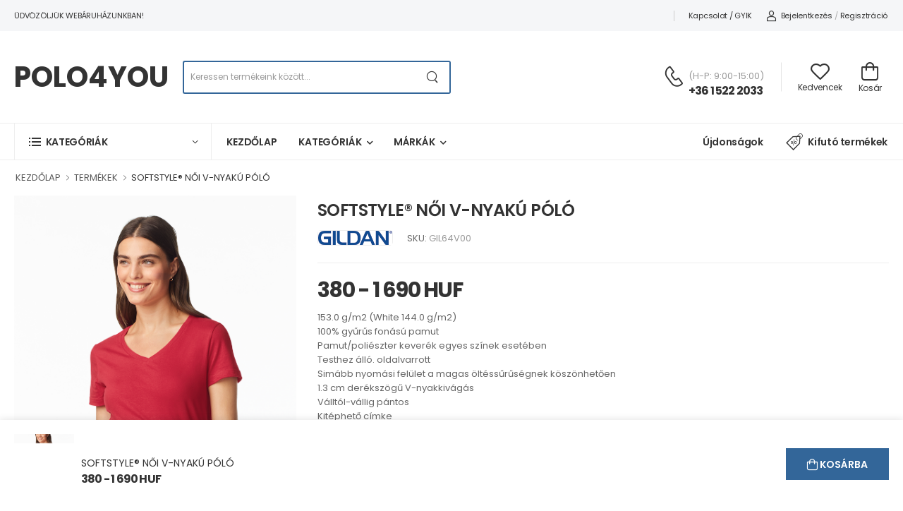

--- FILE ---
content_type: text/html; charset=UTF-8
request_url: https://polo4you.hu/termek/gil64v00-softstyle-noi-v-nyaku-polo/
body_size: 21856
content:
<!DOCTYPE html>
<html lang="hu" prefix="og: https://ogp.me/ns#">
<head>
    <base href="/view/"/>
    <meta charset="UTF-8">
    <meta name="viewport" content="width=device-width, initial-scale=1.0, minimum-scale=1.0, user-scalable=no">
    <title>LOGÓZHATÓ, EMBLÉMÁZHATÓ  SOFTSTYLE® NŐI V-NYAKÚ PÓLÓ | PÓLÓSHOP</title>
    <meta name="keywords" content="SOFTSTYLE® NŐI V-NYAKÚ PÓLÓ,153.0 g/m2 (White 144.0 g/m2),100% gyűrűs fonású pamut,Pamut/poliészter keverék egyes színek esetében,Testhez álló. oldalvarrott,Simább nyomási felület a magas öltéssűrűségnek köszönhetően,1.3 cm derékszögű V-nyakkivágás,Válltól-vállig pántos,Kitéphető címke,Dupla tűzésű karkivágás és derékrész,Áttervezett kinézet. készleteink vegyesek,Szélesebb mellbőség. hosszabb ujjhossz egyes esetekben,,100% Pamut,Rövid ujjú,V-nyakú,Oldalvarrott,Testhez álló,140-169 g/m2">
    <meta name="description" content="SOFTSTYLE® NŐI V-NYAKÚ PÓLÓ">
    <meta name="robots" content="index,follow">
    <meta name="language" content="hu">
    <meta property="og:site_name" content="polotmindenkinek.hu">
    <meta property="og:description" content="SOFTSTYLE® NŐI V-NYAKÚ PÓLÓ,153.0 g/m2 (White 144.0 g/m2),100% gyűrűs fonású pamut,Pamut/poliészter keverék egyes színek esetében,Testhez álló. oldalvarrott,Simább nyomási felület a magas öltéssűrűségnek köszönhetően,1.3 cm derékszögű V-nyakkivágás,Válltól-vállig pántos,Kitéphető címke,Dupla tűzésű karkivágás és derékrész,Áttervezett kinézet. készleteink vegyesek,Szélesebb mellbőség. hosszabb ujjhossz egyes esetekben,,100% Pamut,Rövid ujjú,V-nyakú,Oldalvarrott,Testhez álló,140-169 g/m2"> 
    <meta property="og:title" content="LOGÓZHATÓ, EMBLÉMÁZHATÓ  SOFTSTYLE® NŐI V-NYAKÚ PÓLÓ | PÓLÓSHOP"> 
    <meta property="og:type" content="product">    <meta property="og:image" content="/product_pictures/polotmindenkinek/gildan/model/gil64v00/gil64v00-1.png">
    <meta property="og:url" content="https://polo4you.hu/termek/gil64v00-softstyle-noi-v-nyaku-polo/">
    <meta property="og:locale" content="hu_HU" />
    <link rel="canonical" href="https://polo4you.hu/termek/gil64v00-softstyle-noi-v-nyaku-polo/" hreflang="hu" />
    <link rel="icon" type="image/png" href="/favicon.ico">
    <script>
        WebFontConfig = {
            google: { families: ['Poppins:400,500,600,700'] }
        };
        (function (d) {
            var wf = d.createElement('script'), s = d.scripts[0];
            wf.src = 'assets/js/webfont.js';
            wf.async = true;
            s.parentNode.insertBefore(wf, s);
        })(document);
    </script>
    <link rel="stylesheet" href="https://unpkg.com/bootstrap-table@1.22.1/dist/bootstrap-table.min.css">
    <link rel="preload" href="assets/vendor/fontawesome-free/webfonts/fa-regular-400.woff2" as="font" type="font/woff2" crossorigin="anonymous">
    <link rel="preload" href="assets/vendor/fontawesome-free/webfonts/fa-solid-900.woff2" as="font" type="font/woff2" crossorigin="anonymous">
    <link rel="preload" href="assets/vendor/fontawesome-free/webfonts/fa-brands-400.woff2" as="font" type="font/woff2" crossorigin="anonymous">
    <link rel="preload" href="assets/fonts/wolmart.woff?png09e" as="font" type="font/woff" crossorigin="anonymous">
    <link rel="stylesheet" type="text/css" href="assets/vendor/fontawesome-free/css/all.min.css">
    <link rel="stylesheet" type="text/css" href="assets/vendor/animate/animate.min.css" defer>
    <link rel="stylesheet" type="text/css" href="assets/vendor/magnific-popup/magnific-popup.min.css" defer>
    <link rel="stylesheet" type="text/css" href="assets/vendor/swiper/swiper-bundle.min.css" defer>
    <link rel="stylesheet" type="text/css" href="assets/vendor/photoswipe/photoswipe.min.css" defer>
    <link rel="stylesheet" type="text/css" href="assets/vendor/photoswipe/default-skin/default-skin.min.css">
    <link rel="stylesheet" type="text/css" href="assets/vendor/swiper/swiper-bundle.min.css" defer>
    <link rel="stylesheet" type="text/css" href="assets/css/style.min.css">
        <link rel="stylesheet" type="text/css" href="assets/css/additional.css">
</head>
<!-- Google tag (gtag.js) -->
<script async src="https://www.googletagmanager.com/gtag/js?id=G-EJFWM8NLPT"></script>
<script>
  window.dataLayer = window.dataLayer || [];
  function gtag(){dataLayer.push(arguments);}
  gtag('js', new Date());
  gtag('config', 'G-EJFWM8NLPT');
</script><body>
    <script type="application/ld+json">
        {
          "@context": "https://schema.org/",
          "@type": "Product",
          "name": "SOFTSTYLE® NŐI V-NYAKÚ PÓLÓ",
          "image": "/product_pictures/polotmindenkinek/gildan/model/gil64v00/gil64v00-1.png",
          "description": "153.0 g/m2 (White 144.0 g/m2) 100% gyűrűs fonású pamut Pamut/poliészter keverék egyes színek esetében Testhez álló. oldalvarrott Simább nyomási felület a magas öltéssűrűségnek köszönhetően 1.3 cm derékszögű V-nyakkivágás Válltól-vállig pántos Kitéphető címke Dupla tűzésű karkivágás és derékrész Áttervezett kinézet. készleteink vegyesek Szélesebb mellbőség. hosszabb ujjhossz egyes esetekben  100% Pamut Rövid ujjú V-nyakú Oldalvarrott Testhez álló 140-169 g/m2",
          "sku": "GIL64V00",
          "mpn": "GIL64V00",
          "url": "polo4you.hu/termek/gil64v00-softstyle-noi-v-nyaku-polo/",
          "brand": {
            "@type": "Brand",
            "name": "gildan"
          },
          "aggregateRating": {
            "@type": "AggregateRating",
            "ratingValue": 4.8,
            "reviewCount": 230
          },
          "offers": {
            "@type": "AggregateOffer",
            "offerCount": 5,
            "lowPrice": 380,
            "highPrice": 1690,
            "priceCurrency": "HUF",
            "priceValidUntil": "2026-01-26"
          }
        }
    </script>
    
<div id="fb-root"></div>
<script async defer crossorigin="anonymous" src="https://connect.facebook.net/hu_HU/sdk.js#xfbml=1&version=v19.0&appId=465311214005232" nonce="39pdO3ra"></script>

    <div class="page-wrapper">
        <header class="header header-border">
            <div class="header-top">
    <div class="container">
        <div class="header-left">
            <p class="welcome-msg">Üdvözöljük webáruházunkban!</p>
        </div>
        <div class="header-right">
            <span class="divider d-lg-show"></span>
            <a href="/kapcsolat/" class="d-lg-show">Kapcsolat / GYIK</a>
                        <a href="/login/" onclick="return document.body.classList.contains('loaded');" class="d-lg-show login sign-in"><i class="w-icon-account"></i>Bejelentkezés</a>
            <span class="delimiter d-lg-show">/</span>
            <a href="/registration/" onclick="return document.body.classList.contains('loaded');" class="ml-0 ">Regisztráció</a>
                    </div>
    </div>
</div>
<div id="headermiddle">            <div class="header-middle">
    <div class="container">
        <div class="header-left mr-md-4">
            <a href="#" onclick="return document.body.classList.contains('loaded');" class="mobile-menu-toggle  w-icon-hamburger" aria-label="menu-toggle">
            </a>
            <a href="/" class="logo ml-lg-0">
                <h1>POLO4YOU</h1>
            </a>
            <form name="search" method="get" action="/kereses/" autocomplete="off" class="header-search hs-round d-none d-md-flex input-wrapper">
                <input type="text" class="form-control" name="search" id="search" value=""
                    placeholder="Keressen termékeink között..." required />
                <button class="btn btn-search" type="submit" title="Keresés"><i class="w-icon-search"></i>
                </button>
            </form>
        </div>
        <div class="header-right ml-4">
            <div class="header-call d-xs-show d-lg-flex align-items-center">
                <a href="tel:#" aria-label="Kérdés esetén keresse ügyfélszolgálatunkat" class="w-icon-call"></a>
                <div class="call-info d-lg-show">
                    <h4 class="chat font-weight-normal font-size-md text-normal ls-normal text-light mb-0">
                        (H-P: 9:00-15:00)</h4>
                    <a href="tel:#" aria-label="Kérdés esetén keresse ügyfélszolgálatunkat" class="phone-number font-weight-bolder ls-50">+36 1 522 2033</a>
                </div>
            </div>
            <a class="wishlist label-down link d-xs-show" href="/kedvencek/">
                <i class="w-icon-heart"></i>
                <span class="wishlist-label d-lg-show">Kedvencek</span>
            </a>
            <div class="dropdown cart-dropdown cart-offcanvas mr-0 mr-lg-2">
                <div class="cart-overlay"></div>
                <a class="cart-toggle label-down link">
                    <i class="w-icon-cart">

                                                                        
                    </i>
                    <span class="cart-label">Kosár</span>
                </a>
                <div class="dropdown-box">
                    <div class="cart-header">
                        <span>Kosár</span>
                        <a href="#" class="btn-close"></a>
                    </div>

                                        <div class="alert alert-info"><i class="fa fa-info-circle"></i> A kosár üres vagy jelenleg nem vagy bejelentkezve.</div>
                    <br><br><br><br><br>
                                    </div>
            </div>
        </div>
    </div>
</div>            </div>
<div class="header-bottom sticky-content fix-top sticky-header">
    <div class="container">
        <div class="inner-wrap">
            <div class="header-left">
                <div class="dropdown category-dropdown has-border" data-visible="true">
                    <a href="#" class="category-toggle" role="button" data-toggle="dropdown"
                        aria-haspopup="true" aria-expanded="true" data-display="static"
                        title="Kategóriák">
                        <i class="w-icon-category"></i>
                        <span>Kategóriák</span>
                    </a>
                    <div class="dropdown-box">
                        <ul class="menu vertical-menu category-menu">
                                                        <li>
                                <a href="/kategoriak/bio-es-kornyezetbarat/">
                                    Bio és Környezetbarát
                                </a>
                                <ul class="megamenu">
                                    <li>
                                        <h4 class="menu-title">MÁRKÁK</h4>
                                        <hr class="divider">

                                        <ul class="row">
                                                                                        <li class="col-md-2 text-right">
                                                <a href="/kategoriak/bio-es-kornyezetbarat/kimood/">
                                                        <figure class="brand" style=" text-align: center; padding: auto; display: flex; justify-content: center;">
                                                        <img src="/images/brands/kimood.png" alt="Kimood"
                                                                width="105" height="40" style="margin: auto; max-height: 40px; object-fit: scale-down;" /></figure>
                                                </a>
                                                
                                            </li>
                                                                                        <li class="col-md-2 text-right">
                                                <a href="/kategoriak/bio-es-kornyezetbarat/just-hoods/">
                                                        <figure class="brand" style=" text-align: center; padding: auto; display: flex; justify-content: center;">
                                                        <img src="/images/brands/just-hoods.png" alt="Just Hoods"
                                                                width="105" height="40" style="margin: auto; max-height: 40px; object-fit: scale-down;" /></figure>
                                                </a>
                                                
                                            </li>
                                                                                        <li class="col-md-2 text-right">
                                                <a href="/kategoriak/bio-es-kornyezetbarat/kariban/">
                                                        <figure class="brand" style=" text-align: center; padding: auto; display: flex; justify-content: center;">
                                                        <img src="/images/brands/kariban.png" alt="Kariban"
                                                                width="105" height="40" style="margin: auto; max-height: 40px; object-fit: scale-down;" /></figure>
                                                </a>
                                                
                                            </li>
                                                                                        <li class="col-md-2 text-right">
                                                <a href="/kategoriak/bio-es-kornyezetbarat/designed-to-work/">
                                                        <figure class="brand" style=" text-align: center; padding: auto; display: flex; justify-content: center;">
                                                        <img src="/images/brands/designed-to-work.png" alt="Designed To Work"
                                                                width="105" height="40" style="margin: auto; max-height: 40px; object-fit: scale-down;" /></figure>
                                                </a>
                                                
                                            </li>
                                                                                        <li class="col-md-2 text-right">
                                                <a href="/kategoriak/bio-es-kornyezetbarat/proact/">
                                                        <figure class="brand" style=" text-align: center; padding: auto; display: flex; justify-content: center;">
                                                        <img src="/images/brands/proact.png" alt="Proact"
                                                                width="105" height="40" style="margin: auto; max-height: 40px; object-fit: scale-down;" /></figure>
                                                </a>
                                                
                                            </li>
                                                                                    </ul>
                                    </li>
                                    <li>
                                        
                                    </li>
                                </ul>
                            </li>
                                                        <li>
                                <a href="/kategoriak/polo/">
                                    Póló
                                </a>
                                <ul class="megamenu">
                                    <li>
                                        <h4 class="menu-title">MÁRKÁK</h4>
                                        <hr class="divider">

                                        <ul class="row">
                                                                                        <li class="col-md-2 text-right">
                                                <a href="/kategoriak/polo/kariban/">
                                                        <figure class="brand" style=" text-align: center; padding: auto; display: flex; justify-content: center;">
                                                        <img src="/images/brands/kariban.png" alt="Kariban"
                                                                width="105" height="40" style="margin: auto; max-height: 40px; object-fit: scale-down;" /></figure>
                                                </a>
                                                
                                            </li>
                                                                                        <li class="col-md-2 text-right">
                                                <a href="/kategoriak/polo/american-apparel/">
                                                        <figure class="brand" style=" text-align: center; padding: auto; display: flex; justify-content: center;">
                                                        <img src="/images/brands/american-apparel.png" alt="American Apparel"
                                                                width="105" height="40" style="margin: auto; max-height: 40px; object-fit: scale-down;" /></figure>
                                                </a>
                                                
                                            </li>
                                                                                        <li class="col-md-2 text-right">
                                                <a href="/kategoriak/polo/anvil/">
                                                        <figure class="brand" style=" text-align: center; padding: auto; display: flex; justify-content: center;">
                                                        <img src="/images/brands/anvil.png" alt="Anvil"
                                                                width="105" height="40" style="margin: auto; max-height: 40px; object-fit: scale-down;" /></figure>
                                                </a>
                                                
                                            </li>
                                                                                        <li class="col-md-2 text-right">
                                                <a href="/kategoriak/polo/comfort-colors/">
                                                        <figure class="brand" style=" text-align: center; padding: auto; display: flex; justify-content: center;">
                                                        <img src="/images/brands/comfort-colors.png" alt="Comfort Colors"
                                                                width="105" height="40" style="margin: auto; max-height: 40px; object-fit: scale-down;" /></figure>
                                                </a>
                                                
                                            </li>
                                                                                        <li class="col-md-2 text-right">
                                                <a href="/kategoriak/polo/gildan/">
                                                        <figure class="brand" style=" text-align: center; padding: auto; display: flex; justify-content: center;">
                                                        <img src="/images/brands/gildan.png" alt="Gildan"
                                                                width="105" height="40" style="margin: auto; max-height: 40px; object-fit: scale-down;" /></figure>
                                                </a>
                                                
                                            </li>
                                                                                        <li class="col-md-2 text-right">
                                                <a href="/kategoriak/polo/premier/">
                                                        <figure class="brand" style=" text-align: center; padding: auto; display: flex; justify-content: center;">
                                                        <img src="/images/brands/premier.png" alt="Premier"
                                                                width="105" height="40" style="margin: auto; max-height: 40px; object-fit: scale-down;" /></figure>
                                                </a>
                                                
                                            </li>
                                                                                        <li class="col-md-2 text-right">
                                                <a href="/kategoriak/polo/sol-s/">
                                                        <figure class="brand" style=" text-align: center; padding: auto; display: flex; justify-content: center;">
                                                        <img src="/images/brands/sol-s.png" alt="SOL&#039;S"
                                                                width="105" height="40" style="margin: auto; max-height: 40px; object-fit: scale-down;" /></figure>
                                                </a>
                                                
                                            </li>
                                                                                    </ul>
                                    </li>
                                    <li>
                                        
                                    </li>
                                </ul>
                            </li>
                                                        <li>
                                <a href="/kategoriak/galleros-polo/">
                                    Galléros póló
                                </a>
                                <ul class="megamenu">
                                    <li>
                                        <h4 class="menu-title">MÁRKÁK</h4>
                                        <hr class="divider">

                                        <ul class="row">
                                                                                        <li class="col-md-2 text-right">
                                                <a href="/kategoriak/galleros-polo/sol-s/">
                                                        <figure class="brand" style=" text-align: center; padding: auto; display: flex; justify-content: center;">
                                                        <img src="/images/brands/sol-s.png" alt="SOL&#039;S"
                                                                width="105" height="40" style="margin: auto; max-height: 40px; object-fit: scale-down;" /></figure>
                                                </a>
                                                
                                            </li>
                                                                                        <li class="col-md-2 text-right">
                                                <a href="/kategoriak/galleros-polo/kariban/">
                                                        <figure class="brand" style=" text-align: center; padding: auto; display: flex; justify-content: center;">
                                                        <img src="/images/brands/kariban.png" alt="Kariban"
                                                                width="105" height="40" style="margin: auto; max-height: 40px; object-fit: scale-down;" /></figure>
                                                </a>
                                                
                                            </li>
                                                                                        <li class="col-md-2 text-right">
                                                <a href="/kategoriak/galleros-polo/gildan/">
                                                        <figure class="brand" style=" text-align: center; padding: auto; display: flex; justify-content: center;">
                                                        <img src="/images/brands/gildan.png" alt="Gildan"
                                                                width="105" height="40" style="margin: auto; max-height: 40px; object-fit: scale-down;" /></figure>
                                                </a>
                                                
                                            </li>
                                                                                        <li class="col-md-2 text-right">
                                                <a href="/kategoriak/galleros-polo/premier/">
                                                        <figure class="brand" style=" text-align: center; padding: auto; display: flex; justify-content: center;">
                                                        <img src="/images/brands/premier.png" alt="Premier"
                                                                width="105" height="40" style="margin: auto; max-height: 40px; object-fit: scale-down;" /></figure>
                                                </a>
                                                
                                            </li>
                                                                                        <li class="col-md-2 text-right">
                                                <a href="/kategoriak/galleros-polo/anvil/">
                                                        <figure class="brand" style=" text-align: center; padding: auto; display: flex; justify-content: center;">
                                                        <img src="/images/brands/anvil.png" alt="Anvil"
                                                                width="105" height="40" style="margin: auto; max-height: 40px; object-fit: scale-down;" /></figure>
                                                </a>
                                                
                                            </li>
                                                                                    </ul>
                                    </li>
                                    <li>
                                        
                                    </li>
                                </ul>
                            </li>
                                                        <li>
                                <a href="/kategoriak/pulover/">
                                    Pulóver
                                </a>
                                <ul class="megamenu">
                                    <li>
                                        <h4 class="menu-title">MÁRKÁK</h4>
                                        <hr class="divider">

                                        <ul class="row">
                                                                                        <li class="col-md-2 text-right">
                                                <a href="/kategoriak/pulover/kariban/">
                                                        <figure class="brand" style=" text-align: center; padding: auto; display: flex; justify-content: center;">
                                                        <img src="/images/brands/kariban.png" alt="Kariban"
                                                                width="105" height="40" style="margin: auto; max-height: 40px; object-fit: scale-down;" /></figure>
                                                </a>
                                                
                                            </li>
                                                                                        <li class="col-md-2 text-right">
                                                <a href="/kategoriak/pulover/sol-s/">
                                                        <figure class="brand" style=" text-align: center; padding: auto; display: flex; justify-content: center;">
                                                        <img src="/images/brands/sol-s.png" alt="SOL&#039;S"
                                                                width="105" height="40" style="margin: auto; max-height: 40px; object-fit: scale-down;" /></figure>
                                                </a>
                                                
                                            </li>
                                                                                        <li class="col-md-2 text-right">
                                                <a href="/kategoriak/pulover/american-apparel/">
                                                        <figure class="brand" style=" text-align: center; padding: auto; display: flex; justify-content: center;">
                                                        <img src="/images/brands/american-apparel.png" alt="American Apparel"
                                                                width="105" height="40" style="margin: auto; max-height: 40px; object-fit: scale-down;" /></figure>
                                                </a>
                                                
                                            </li>
                                                                                        <li class="col-md-2 text-right">
                                                <a href="/kategoriak/pulover/gildan/">
                                                        <figure class="brand" style=" text-align: center; padding: auto; display: flex; justify-content: center;">
                                                        <img src="/images/brands/gildan.png" alt="Gildan"
                                                                width="105" height="40" style="margin: auto; max-height: 40px; object-fit: scale-down;" /></figure>
                                                </a>
                                                
                                            </li>
                                                                                        <li class="col-md-2 text-right">
                                                <a href="/kategoriak/pulover/comfort-colors/">
                                                        <figure class="brand" style=" text-align: center; padding: auto; display: flex; justify-content: center;">
                                                        <img src="/images/brands/comfort-colors.png" alt="Comfort Colors"
                                                                width="105" height="40" style="margin: auto; max-height: 40px; object-fit: scale-down;" /></figure>
                                                </a>
                                                
                                            </li>
                                                                                        <li class="col-md-2 text-right">
                                                <a href="/kategoriak/pulover/anvil/">
                                                        <figure class="brand" style=" text-align: center; padding: auto; display: flex; justify-content: center;">
                                                        <img src="/images/brands/anvil.png" alt="Anvil"
                                                                width="105" height="40" style="margin: auto; max-height: 40px; object-fit: scale-down;" /></figure>
                                                </a>
                                                
                                            </li>
                                                                                    </ul>
                                    </li>
                                    <li>
                                        
                                    </li>
                                </ul>
                            </li>
                                                        <li>
                                <a href="/kategoriak/polar-es-softshell/">
                                    Polár és Softshell
                                </a>
                                <ul class="megamenu">
                                    <li>
                                        <h4 class="menu-title">MÁRKÁK</h4>
                                        <hr class="divider">

                                        <ul class="row">
                                                                                        <li class="col-md-2 text-right">
                                                <a href="/kategoriak/polar-es-softshell/regatta/">
                                                        <figure class="brand" style=" text-align: center; padding: auto; display: flex; justify-content: center;">
                                                        <img src="/images/brands/regatta.png" alt="Regatta"
                                                                width="105" height="40" style="margin: auto; max-height: 40px; object-fit: scale-down;" /></figure>
                                                </a>
                                                
                                            </li>
                                                                                        <li class="col-md-2 text-right">
                                                <a href="/kategoriak/polar-es-softshell/neoblu/">
                                                        <figure class="brand" style=" text-align: center; padding: auto; display: flex; justify-content: center;">
                                                        <img src="/images/brands/neoblu.png" alt="Neoblu"
                                                                width="105" height="40" style="margin: auto; max-height: 40px; object-fit: scale-down;" /></figure>
                                                </a>
                                                
                                            </li>
                                                                                        <li class="col-md-2 text-right">
                                                <a href="/kategoriak/polar-es-softshell/sol-s/">
                                                        <figure class="brand" style=" text-align: center; padding: auto; display: flex; justify-content: center;">
                                                        <img src="/images/brands/sol-s.png" alt="SOL&#039;S"
                                                                width="105" height="40" style="margin: auto; max-height: 40px; object-fit: scale-down;" /></figure>
                                                </a>
                                                
                                            </li>
                                                                                        <li class="col-md-2 text-right">
                                                <a href="/kategoriak/polar-es-softshell/premier/">
                                                        <figure class="brand" style=" text-align: center; padding: auto; display: flex; justify-content: center;">
                                                        <img src="/images/brands/premier.png" alt="Premier"
                                                                width="105" height="40" style="margin: auto; max-height: 40px; object-fit: scale-down;" /></figure>
                                                </a>
                                                
                                            </li>
                                                                                        <li class="col-md-2 text-right">
                                                <a href="/kategoriak/polar-es-softshell/kariban/">
                                                        <figure class="brand" style=" text-align: center; padding: auto; display: flex; justify-content: center;">
                                                        <img src="/images/brands/kariban.png" alt="Kariban"
                                                                width="105" height="40" style="margin: auto; max-height: 40px; object-fit: scale-down;" /></figure>
                                                </a>
                                                
                                            </li>
                                                                                        <li class="col-md-2 text-right">
                                                <a href="/kategoriak/polar-es-softshell/designed-to-work/">
                                                        <figure class="brand" style=" text-align: center; padding: auto; display: flex; justify-content: center;">
                                                        <img src="/images/brands/designed-to-work.png" alt="Designed To Work"
                                                                width="105" height="40" style="margin: auto; max-height: 40px; object-fit: scale-down;" /></figure>
                                                </a>
                                                
                                            </li>
                                                                                        <li class="col-md-2 text-right">
                                                <a href="/kategoriak/polar-es-softshell/gildan/">
                                                        <figure class="brand" style=" text-align: center; padding: auto; display: flex; justify-content: center;">
                                                        <img src="/images/brands/gildan.png" alt="Gildan"
                                                                width="105" height="40" style="margin: auto; max-height: 40px; object-fit: scale-down;" /></figure>
                                                </a>
                                                
                                            </li>
                                                                                    </ul>
                                    </li>
                                    <li>
                                        
                                    </li>
                                </ul>
                            </li>
                                                        <li>
                                <a href="/kategoriak/mellenyek/">
                                    Mellény
                                </a>
                                <ul class="megamenu">
                                    <li>
                                        <h4 class="menu-title">MÁRKÁK</h4>
                                        <hr class="divider">

                                        <ul class="row">
                                                                                        <li class="col-md-2 text-right">
                                                <a href="/kategoriak/mellenyek/sol-s/">
                                                        <figure class="brand" style=" text-align: center; padding: auto; display: flex; justify-content: center;">
                                                        <img src="/images/brands/sol-s.png" alt="SOL&#039;S"
                                                                width="105" height="40" style="margin: auto; max-height: 40px; object-fit: scale-down;" /></figure>
                                                </a>
                                                
                                            </li>
                                                                                        <li class="col-md-2 text-right">
                                                <a href="/kategoriak/mellenyek/premier/">
                                                        <figure class="brand" style=" text-align: center; padding: auto; display: flex; justify-content: center;">
                                                        <img src="/images/brands/premier.png" alt="Premier"
                                                                width="105" height="40" style="margin: auto; max-height: 40px; object-fit: scale-down;" /></figure>
                                                </a>
                                                
                                            </li>
                                                                                        <li class="col-md-2 text-right">
                                                <a href="/kategoriak/mellenyek/regatta/">
                                                        <figure class="brand" style=" text-align: center; padding: auto; display: flex; justify-content: center;">
                                                        <img src="/images/brands/regatta.png" alt="Regatta"
                                                                width="105" height="40" style="margin: auto; max-height: 40px; object-fit: scale-down;" /></figure>
                                                </a>
                                                
                                            </li>
                                                                                        <li class="col-md-2 text-right">
                                                <a href="/kategoriak/mellenyek/neoblu/">
                                                        <figure class="brand" style=" text-align: center; padding: auto; display: flex; justify-content: center;">
                                                        <img src="/images/brands/neoblu.png" alt="Neoblu"
                                                                width="105" height="40" style="margin: auto; max-height: 40px; object-fit: scale-down;" /></figure>
                                                </a>
                                                
                                            </li>
                                                                                        <li class="col-md-2 text-right">
                                                <a href="/kategoriak/mellenyek/kariban/">
                                                        <figure class="brand" style=" text-align: center; padding: auto; display: flex; justify-content: center;">
                                                        <img src="/images/brands/kariban.png" alt="Kariban"
                                                                width="105" height="40" style="margin: auto; max-height: 40px; object-fit: scale-down;" /></figure>
                                                </a>
                                                
                                            </li>
                                                                                        <li class="col-md-2 text-right">
                                                <a href="/kategoriak/mellenyek/designed-to-work/">
                                                        <figure class="brand" style=" text-align: center; padding: auto; display: flex; justify-content: center;">
                                                        <img src="/images/brands/designed-to-work.png" alt="Designed To Work"
                                                                width="105" height="40" style="margin: auto; max-height: 40px; object-fit: scale-down;" /></figure>
                                                </a>
                                                
                                            </li>
                                                                                        <li class="col-md-2 text-right">
                                                <a href="/kategoriak/mellenyek/proact/">
                                                        <figure class="brand" style=" text-align: center; padding: auto; display: flex; justify-content: center;">
                                                        <img src="/images/brands/proact.png" alt="Proact"
                                                                width="105" height="40" style="margin: auto; max-height: 40px; object-fit: scale-down;" /></figure>
                                                </a>
                                                
                                            </li>
                                                                                    </ul>
                                    </li>
                                    <li>
                                        
                                    </li>
                                </ul>
                            </li>
                                                        <li>
                                <a href="/kategoriak/szeldzsekik/">
                                    Széldzseki
                                </a>
                                <ul class="megamenu">
                                    <li>
                                        <h4 class="menu-title">MÁRKÁK</h4>
                                        <hr class="divider">

                                        <ul class="row">
                                                                                        <li class="col-md-2 text-right">
                                                <a href="/kategoriak/szeldzsekik/gildan/">
                                                        <figure class="brand" style=" text-align: center; padding: auto; display: flex; justify-content: center;">
                                                        <img src="/images/brands/gildan.png" alt="Gildan"
                                                                width="105" height="40" style="margin: auto; max-height: 40px; object-fit: scale-down;" /></figure>
                                                </a>
                                                
                                            </li>
                                                                                        <li class="col-md-2 text-right">
                                                <a href="/kategoriak/szeldzsekik/sol-s/">
                                                        <figure class="brand" style=" text-align: center; padding: auto; display: flex; justify-content: center;">
                                                        <img src="/images/brands/sol-s.png" alt="SOL&#039;S"
                                                                width="105" height="40" style="margin: auto; max-height: 40px; object-fit: scale-down;" /></figure>
                                                </a>
                                                
                                            </li>
                                                                                        <li class="col-md-2 text-right">
                                                <a href="/kategoriak/szeldzsekik/korntex/">
                                                        <figure class="brand" style=" text-align: center; padding: auto; display: flex; justify-content: center;">
                                                        <img src="/images/brands/korntex.png" alt="Korntex"
                                                                width="105" height="40" style="margin: auto; max-height: 40px; object-fit: scale-down;" /></figure>
                                                </a>
                                                
                                            </li>
                                                                                        <li class="col-md-2 text-right">
                                                <a href="/kategoriak/szeldzsekik/kariban/">
                                                        <figure class="brand" style=" text-align: center; padding: auto; display: flex; justify-content: center;">
                                                        <img src="/images/brands/kariban.png" alt="Kariban"
                                                                width="105" height="40" style="margin: auto; max-height: 40px; object-fit: scale-down;" /></figure>
                                                </a>
                                                
                                            </li>
                                                                                        <li class="col-md-2 text-right">
                                                <a href="/kategoriak/szeldzsekik/neoblu/">
                                                        <figure class="brand" style=" text-align: center; padding: auto; display: flex; justify-content: center;">
                                                        <img src="/images/brands/neoblu.png" alt="Neoblu"
                                                                width="105" height="40" style="margin: auto; max-height: 40px; object-fit: scale-down;" /></figure>
                                                </a>
                                                
                                            </li>
                                                                                        <li class="col-md-2 text-right">
                                                <a href="/kategoriak/szeldzsekik/regatta/">
                                                        <figure class="brand" style=" text-align: center; padding: auto; display: flex; justify-content: center;">
                                                        <img src="/images/brands/regatta.png" alt="Regatta"
                                                                width="105" height="40" style="margin: auto; max-height: 40px; object-fit: scale-down;" /></figure>
                                                </a>
                                                
                                            </li>
                                                                                    </ul>
                                    </li>
                                    <li>
                                        
                                    </li>
                                </ul>
                            </li>
                                                        <li>
                                <a href="/kategoriak/kabatok/">
                                    Kabát
                                </a>
                                <ul class="megamenu">
                                    <li>
                                        <h4 class="menu-title">MÁRKÁK</h4>
                                        <hr class="divider">

                                        <ul class="row">
                                                                                        <li class="col-md-2 text-right">
                                                <a href="/kategoriak/kabatok/sol-s/">
                                                        <figure class="brand" style=" text-align: center; padding: auto; display: flex; justify-content: center;">
                                                        <img src="/images/brands/sol-s.png" alt="SOL&#039;S"
                                                                width="105" height="40" style="margin: auto; max-height: 40px; object-fit: scale-down;" /></figure>
                                                </a>
                                                
                                            </li>
                                                                                        <li class="col-md-2 text-right">
                                                <a href="/kategoriak/kabatok/premier/">
                                                        <figure class="brand" style=" text-align: center; padding: auto; display: flex; justify-content: center;">
                                                        <img src="/images/brands/premier.png" alt="Premier"
                                                                width="105" height="40" style="margin: auto; max-height: 40px; object-fit: scale-down;" /></figure>
                                                </a>
                                                
                                            </li>
                                                                                        <li class="col-md-2 text-right">
                                                <a href="/kategoriak/kabatok/regatta/">
                                                        <figure class="brand" style=" text-align: center; padding: auto; display: flex; justify-content: center;">
                                                        <img src="/images/brands/regatta.png" alt="Regatta"
                                                                width="105" height="40" style="margin: auto; max-height: 40px; object-fit: scale-down;" /></figure>
                                                </a>
                                                
                                            </li>
                                                                                        <li class="col-md-2 text-right">
                                                <a href="/kategoriak/kabatok/neoblu/">
                                                        <figure class="brand" style=" text-align: center; padding: auto; display: flex; justify-content: center;">
                                                        <img src="/images/brands/neoblu.png" alt="Neoblu"
                                                                width="105" height="40" style="margin: auto; max-height: 40px; object-fit: scale-down;" /></figure>
                                                </a>
                                                
                                            </li>
                                                                                        <li class="col-md-2 text-right">
                                                <a href="/kategoriak/kabatok/kariban/">
                                                        <figure class="brand" style=" text-align: center; padding: auto; display: flex; justify-content: center;">
                                                        <img src="/images/brands/kariban.png" alt="Kariban"
                                                                width="105" height="40" style="margin: auto; max-height: 40px; object-fit: scale-down;" /></figure>
                                                </a>
                                                
                                            </li>
                                                                                        <li class="col-md-2 text-right">
                                                <a href="/kategoriak/kabatok/designed-to-work/">
                                                        <figure class="brand" style=" text-align: center; padding: auto; display: flex; justify-content: center;">
                                                        <img src="/images/brands/designed-to-work.png" alt="Designed To Work"
                                                                width="105" height="40" style="margin: auto; max-height: 40px; object-fit: scale-down;" /></figure>
                                                </a>
                                                
                                            </li>
                                                                                        <li class="col-md-2 text-right">
                                                <a href="/kategoriak/kabatok/proact/">
                                                        <figure class="brand" style=" text-align: center; padding: auto; display: flex; justify-content: center;">
                                                        <img src="/images/brands/proact.png" alt="Proact"
                                                                width="105" height="40" style="margin: auto; max-height: 40px; object-fit: scale-down;" /></figure>
                                                </a>
                                                
                                            </li>
                                                                                    </ul>
                                    </li>
                                    <li>
                                        
                                    </li>
                                </ul>
                            </li>
                                                        <li>
                                <a href="/kategoriak/sapkak/">
                                    Sapka
                                </a>
                                <ul class="megamenu">
                                    <li>
                                        <h4 class="menu-title">MÁRKÁK</h4>
                                        <hr class="divider">

                                        <ul class="row">
                                                                                        <li class="col-md-2 text-right">
                                                <a href="/kategoriak/sapkak/regatta/">
                                                        <figure class="brand" style=" text-align: center; padding: auto; display: flex; justify-content: center;">
                                                        <img src="/images/brands/regatta.png" alt="Regatta"
                                                                width="105" height="40" style="margin: auto; max-height: 40px; object-fit: scale-down;" /></figure>
                                                </a>
                                                
                                            </li>
                                                                                        <li class="col-md-2 text-right">
                                                <a href="/kategoriak/sapkak/sol-s/">
                                                        <figure class="brand" style=" text-align: center; padding: auto; display: flex; justify-content: center;">
                                                        <img src="/images/brands/sol-s.png" alt="SOL&#039;S"
                                                                width="105" height="40" style="margin: auto; max-height: 40px; object-fit: scale-down;" /></figure>
                                                </a>
                                                
                                            </li>
                                                                                        <li class="col-md-2 text-right">
                                                <a href="/kategoriak/sapkak/just-cool/">
                                                        <figure class="brand" style=" text-align: center; padding: auto; display: flex; justify-content: center;">
                                                        <img src="/images/brands/just-cool.png" alt="Just Cool"
                                                                width="105" height="40" style="margin: auto; max-height: 40px; object-fit: scale-down;" /></figure>
                                                </a>
                                                
                                            </li>
                                                                                        <li class="col-md-2 text-right">
                                                <a href="/kategoriak/sapkak/anvil/">
                                                        <figure class="brand" style=" text-align: center; padding: auto; display: flex; justify-content: center;">
                                                        <img src="/images/brands/anvil.png" alt="Anvil"
                                                                width="105" height="40" style="margin: auto; max-height: 40px; object-fit: scale-down;" /></figure>
                                                </a>
                                                
                                            </li>
                                                                                        <li class="col-md-2 text-right">
                                                <a href="/kategoriak/sapkak/neoblu/">
                                                        <figure class="brand" style=" text-align: center; padding: auto; display: flex; justify-content: center;">
                                                        <img src="/images/brands/neoblu.png" alt="Neoblu"
                                                                width="105" height="40" style="margin: auto; max-height: 40px; object-fit: scale-down;" /></figure>
                                                </a>
                                                
                                            </li>
                                                                                        <li class="col-md-2 text-right">
                                                <a href="/kategoriak/sapkak/k-up/">
                                                        <figure class="brand" style=" text-align: center; padding: auto; display: flex; justify-content: center;">
                                                        <img src="/images/brands/k-up.png" alt="K-UP"
                                                                width="105" height="40" style="margin: auto; max-height: 40px; object-fit: scale-down;" /></figure>
                                                </a>
                                                
                                            </li>
                                                                                        <li class="col-md-2 text-right">
                                                <a href="/kategoriak/sapkak/designed-to-work/">
                                                        <figure class="brand" style=" text-align: center; padding: auto; display: flex; justify-content: center;">
                                                        <img src="/images/brands/designed-to-work.png" alt="Designed To Work"
                                                                width="105" height="40" style="margin: auto; max-height: 40px; object-fit: scale-down;" /></figure>
                                                </a>
                                                
                                            </li>
                                                                                        <li class="col-md-2 text-right">
                                                <a href="/kategoriak/sapkak/korntex/">
                                                        <figure class="brand" style=" text-align: center; padding: auto; display: flex; justify-content: center;">
                                                        <img src="/images/brands/korntex.png" alt="Korntex"
                                                                width="105" height="40" style="margin: auto; max-height: 40px; object-fit: scale-down;" /></figure>
                                                </a>
                                                
                                            </li>
                                                                                        <li class="col-md-2 text-right">
                                                <a href="/kategoriak/sapkak/comfort-colors/">
                                                        <figure class="brand" style=" text-align: center; padding: auto; display: flex; justify-content: center;">
                                                        <img src="/images/brands/comfort-colors.png" alt="Comfort Colors"
                                                                width="105" height="40" style="margin: auto; max-height: 40px; object-fit: scale-down;" /></figure>
                                                </a>
                                                
                                            </li>
                                                                                    </ul>
                                    </li>
                                    <li>
                                        
                                    </li>
                                </ul>
                            </li>
                                                        <li>
                                <a href="/kategoriak/torolkozok/">
                                    Törölköző
                                </a>
                                <ul class="megamenu">
                                    <li>
                                        <h4 class="menu-title">MÁRKÁK</h4>
                                        <hr class="divider">

                                        <ul class="row">
                                                                                        <li class="col-md-2 text-right">
                                                <a href="/kategoriak/torolkozok/olima/">
                                                        <figure class="brand" style=" text-align: center; padding: auto; display: flex; justify-content: center;">
                                                        <img src="/images/brands/olima.png" alt="Olima"
                                                                width="105" height="40" style="margin: auto; max-height: 40px; object-fit: scale-down;" /></figure>
                                                </a>
                                                
                                            </li>
                                                                                        <li class="col-md-2 text-right">
                                                <a href="/kategoriak/torolkozok/proact/">
                                                        <figure class="brand" style=" text-align: center; padding: auto; display: flex; justify-content: center;">
                                                        <img src="/images/brands/proact.png" alt="Proact"
                                                                width="105" height="40" style="margin: auto; max-height: 40px; object-fit: scale-down;" /></figure>
                                                </a>
                                                
                                            </li>
                                                                                        <li class="col-md-2 text-right">
                                                <a href="/kategoriak/torolkozok/kariban/">
                                                        <figure class="brand" style=" text-align: center; padding: auto; display: flex; justify-content: center;">
                                                        <img src="/images/brands/kariban.png" alt="Kariban"
                                                                width="105" height="40" style="margin: auto; max-height: 40px; object-fit: scale-down;" /></figure>
                                                </a>
                                                
                                            </li>
                                                                                        <li class="col-md-2 text-right">
                                                <a href="/kategoriak/torolkozok/gildan/">
                                                        <figure class="brand" style=" text-align: center; padding: auto; display: flex; justify-content: center;">
                                                        <img src="/images/brands/gildan.png" alt="Gildan"
                                                                width="105" height="40" style="margin: auto; max-height: 40px; object-fit: scale-down;" /></figure>
                                                </a>
                                                
                                            </li>
                                                                                    </ul>
                                    </li>
                                    <li>
                                        
                                    </li>
                                </ul>
                            </li>
                                                        <li>
                                <a href="/kategoriak/sport/">
                                    Sport
                                </a>
                                <ul class="megamenu">
                                    <li>
                                        <h4 class="menu-title">MÁRKÁK</h4>
                                        <hr class="divider">

                                        <ul class="row">
                                                                                        <li class="col-md-2 text-right">
                                                <a href="/kategoriak/sport/gildan/">
                                                        <figure class="brand" style=" text-align: center; padding: auto; display: flex; justify-content: center;">
                                                        <img src="/images/brands/gildan.png" alt="Gildan"
                                                                width="105" height="40" style="margin: auto; max-height: 40px; object-fit: scale-down;" /></figure>
                                                </a>
                                                
                                            </li>
                                                                                        <li class="col-md-2 text-right">
                                                <a href="/kategoriak/sport/sol-s/">
                                                        <figure class="brand" style=" text-align: center; padding: auto; display: flex; justify-content: center;">
                                                        <img src="/images/brands/sol-s.png" alt="SOL&#039;S"
                                                                width="105" height="40" style="margin: auto; max-height: 40px; object-fit: scale-down;" /></figure>
                                                </a>
                                                
                                            </li>
                                                                                        <li class="col-md-2 text-right">
                                                <a href="/kategoriak/sport/proact/">
                                                        <figure class="brand" style=" text-align: center; padding: auto; display: flex; justify-content: center;">
                                                        <img src="/images/brands/proact.png" alt="Proact"
                                                                width="105" height="40" style="margin: auto; max-height: 40px; object-fit: scale-down;" /></figure>
                                                </a>
                                                
                                            </li>
                                                                                        <li class="col-md-2 text-right">
                                                <a href="/kategoriak/sport/tridri/">
                                                        <figure class="brand" style=" text-align: center; padding: auto; display: flex; justify-content: center;">
                                                        <img src="/images/brands/tridri.png" alt="TriDri"
                                                                width="105" height="40" style="margin: auto; max-height: 40px; object-fit: scale-down;" /></figure>
                                                </a>
                                                
                                            </li>
                                                                                    </ul>
                                    </li>
                                    <li>
                                        
                                    </li>
                                </ul>
                            </li>
                                                        <li>
                                <a href="/kategoriak/gyermek-ruhazat/">
                                    Gyermek ruházat
                                </a>
                                <ul class="megamenu">
                                    <li>
                                        <h4 class="menu-title">MÁRKÁK</h4>
                                        <hr class="divider">

                                        <ul class="row">
                                                                                        <li class="col-md-2 text-right">
                                                <a href="/kategoriak/gyermek-ruhazat/just-hoods/">
                                                        <figure class="brand" style=" text-align: center; padding: auto; display: flex; justify-content: center;">
                                                        <img src="/images/brands/just-hoods.png" alt="Just Hoods"
                                                                width="105" height="40" style="margin: auto; max-height: 40px; object-fit: scale-down;" /></figure>
                                                </a>
                                                
                                            </li>
                                                                                        <li class="col-md-2 text-right">
                                                <a href="/kategoriak/gyermek-ruhazat/proact/">
                                                        <figure class="brand" style=" text-align: center; padding: auto; display: flex; justify-content: center;">
                                                        <img src="/images/brands/proact.png" alt="Proact"
                                                                width="105" height="40" style="margin: auto; max-height: 40px; object-fit: scale-down;" /></figure>
                                                </a>
                                                
                                            </li>
                                                                                        <li class="col-md-2 text-right">
                                                <a href="/kategoriak/gyermek-ruhazat/just-ts/">
                                                        <figure class="brand" style=" text-align: center; padding: auto; display: flex; justify-content: center;">
                                                        <img src="/images/brands/just-ts.png" alt="Just Ts"
                                                                width="105" height="40" style="margin: auto; max-height: 40px; object-fit: scale-down;" /></figure>
                                                </a>
                                                
                                            </li>
                                                                                        <li class="col-md-2 text-right">
                                                <a href="/kategoriak/gyermek-ruhazat/regatta/">
                                                        <figure class="brand" style=" text-align: center; padding: auto; display: flex; justify-content: center;">
                                                        <img src="/images/brands/regatta.png" alt="Regatta"
                                                                width="105" height="40" style="margin: auto; max-height: 40px; object-fit: scale-down;" /></figure>
                                                </a>
                                                
                                            </li>
                                                                                        <li class="col-md-2 text-right">
                                                <a href="/kategoriak/gyermek-ruhazat/k-up/">
                                                        <figure class="brand" style=" text-align: center; padding: auto; display: flex; justify-content: center;">
                                                        <img src="/images/brands/k-up.png" alt="K-UP"
                                                                width="105" height="40" style="margin: auto; max-height: 40px; object-fit: scale-down;" /></figure>
                                                </a>
                                                
                                            </li>
                                                                                        <li class="col-md-2 text-right">
                                                <a href="/kategoriak/gyermek-ruhazat/korntex/">
                                                        <figure class="brand" style=" text-align: center; padding: auto; display: flex; justify-content: center;">
                                                        <img src="/images/brands/korntex.png" alt="Korntex"
                                                                width="105" height="40" style="margin: auto; max-height: 40px; object-fit: scale-down;" /></figure>
                                                </a>
                                                
                                            </li>
                                                                                        <li class="col-md-2 text-right">
                                                <a href="/kategoriak/gyermek-ruhazat/premier/">
                                                        <figure class="brand" style=" text-align: center; padding: auto; display: flex; justify-content: center;">
                                                        <img src="/images/brands/premier.png" alt="Premier"
                                                                width="105" height="40" style="margin: auto; max-height: 40px; object-fit: scale-down;" /></figure>
                                                </a>
                                                
                                            </li>
                                                                                        <li class="col-md-2 text-right">
                                                <a href="/kategoriak/gyermek-ruhazat/gildan/">
                                                        <figure class="brand" style=" text-align: center; padding: auto; display: flex; justify-content: center;">
                                                        <img src="/images/brands/gildan.png" alt="Gildan"
                                                                width="105" height="40" style="margin: auto; max-height: 40px; object-fit: scale-down;" /></figure>
                                                </a>
                                                
                                            </li>
                                                                                        <li class="col-md-2 text-right">
                                                <a href="/kategoriak/gyermek-ruhazat/finden-hales/">
                                                        <figure class="brand" style=" text-align: center; padding: auto; display: flex; justify-content: center;">
                                                        <img src="/images/brands/finden-hales.png" alt="Finden + Hales"
                                                                width="105" height="40" style="margin: auto; max-height: 40px; object-fit: scale-down;" /></figure>
                                                </a>
                                                
                                            </li>
                                                                                        <li class="col-md-2 text-right">
                                                <a href="/kategoriak/gyermek-ruhazat/kariban/">
                                                        <figure class="brand" style=" text-align: center; padding: auto; display: flex; justify-content: center;">
                                                        <img src="/images/brands/kariban.png" alt="Kariban"
                                                                width="105" height="40" style="margin: auto; max-height: 40px; object-fit: scale-down;" /></figure>
                                                </a>
                                                
                                            </li>
                                                                                        <li class="col-md-2 text-right">
                                                <a href="/kategoriak/gyermek-ruhazat/just-cool/">
                                                        <figure class="brand" style=" text-align: center; padding: auto; display: flex; justify-content: center;">
                                                        <img src="/images/brands/just-cool.png" alt="Just Cool"
                                                                width="105" height="40" style="margin: auto; max-height: 40px; object-fit: scale-down;" /></figure>
                                                </a>
                                                
                                            </li>
                                                                                        <li class="col-md-2 text-right">
                                                <a href="/kategoriak/gyermek-ruhazat/sol-s/">
                                                        <figure class="brand" style=" text-align: center; padding: auto; display: flex; justify-content: center;">
                                                        <img src="/images/brands/sol-s.png" alt="SOL&#039;S"
                                                                width="105" height="40" style="margin: auto; max-height: 40px; object-fit: scale-down;" /></figure>
                                                </a>
                                                
                                            </li>
                                                                                        <li class="col-md-2 text-right">
                                                <a href="/kategoriak/gyermek-ruhazat/skinnifit/">
                                                        <figure class="brand" style=" text-align: center; padding: auto; display: flex; justify-content: center;">
                                                        <img src="/images/brands/skinnifit.png" alt="Skinnifit"
                                                                width="105" height="40" style="margin: auto; max-height: 40px; object-fit: scale-down;" /></figure>
                                                </a>
                                                
                                            </li>
                                                                                    </ul>
                                    </li>
                                    <li>
                                        
                                    </li>
                                </ul>
                            </li>
                                                        <li>
                                <a href="/kategoriak/nadragok-es-alsoruhazat/">
                                    Nadrágok és Alsóruházat
                                </a>
                                <ul class="megamenu">
                                    <li>
                                        <h4 class="menu-title">MÁRKÁK</h4>
                                        <hr class="divider">

                                        <ul class="row">
                                                                                        <li class="col-md-2 text-right">
                                                <a href="/kategoriak/nadragok-es-alsoruhazat/designed-to-work/">
                                                        <figure class="brand" style=" text-align: center; padding: auto; display: flex; justify-content: center;">
                                                        <img src="/images/brands/designed-to-work.png" alt="Designed To Work"
                                                                width="105" height="40" style="margin: auto; max-height: 40px; object-fit: scale-down;" /></figure>
                                                </a>
                                                
                                            </li>
                                                                                        <li class="col-md-2 text-right">
                                                <a href="/kategoriak/nadragok-es-alsoruhazat/sol-s/">
                                                        <figure class="brand" style=" text-align: center; padding: auto; display: flex; justify-content: center;">
                                                        <img src="/images/brands/sol-s.png" alt="SOL&#039;S"
                                                                width="105" height="40" style="margin: auto; max-height: 40px; object-fit: scale-down;" /></figure>
                                                </a>
                                                
                                            </li>
                                                                                        <li class="col-md-2 text-right">
                                                <a href="/kategoriak/nadragok-es-alsoruhazat/just-hoods/">
                                                        <figure class="brand" style=" text-align: center; padding: auto; display: flex; justify-content: center;">
                                                        <img src="/images/brands/just-hoods.png" alt="Just Hoods"
                                                                width="105" height="40" style="margin: auto; max-height: 40px; object-fit: scale-down;" /></figure>
                                                </a>
                                                
                                            </li>
                                                                                        <li class="col-md-2 text-right">
                                                <a href="/kategoriak/nadragok-es-alsoruhazat/proact/">
                                                        <figure class="brand" style=" text-align: center; padding: auto; display: flex; justify-content: center;">
                                                        <img src="/images/brands/proact.png" alt="Proact"
                                                                width="105" height="40" style="margin: auto; max-height: 40px; object-fit: scale-down;" /></figure>
                                                </a>
                                                
                                            </li>
                                                                                        <li class="col-md-2 text-right">
                                                <a href="/kategoriak/nadragok-es-alsoruhazat/skinnifit/">
                                                        <figure class="brand" style=" text-align: center; padding: auto; display: flex; justify-content: center;">
                                                        <img src="/images/brands/skinnifit.png" alt="Skinnifit"
                                                                width="105" height="40" style="margin: auto; max-height: 40px; object-fit: scale-down;" /></figure>
                                                </a>
                                                
                                            </li>
                                                                                        <li class="col-md-2 text-right">
                                                <a href="/kategoriak/nadragok-es-alsoruhazat/premier/">
                                                        <figure class="brand" style=" text-align: center; padding: auto; display: flex; justify-content: center;">
                                                        <img src="/images/brands/premier.png" alt="Premier"
                                                                width="105" height="40" style="margin: auto; max-height: 40px; object-fit: scale-down;" /></figure>
                                                </a>
                                                
                                            </li>
                                                                                        <li class="col-md-2 text-right">
                                                <a href="/kategoriak/nadragok-es-alsoruhazat/kariban/">
                                                        <figure class="brand" style=" text-align: center; padding: auto; display: flex; justify-content: center;">
                                                        <img src="/images/brands/kariban.png" alt="Kariban"
                                                                width="105" height="40" style="margin: auto; max-height: 40px; object-fit: scale-down;" /></figure>
                                                </a>
                                                
                                            </li>
                                                                                        <li class="col-md-2 text-right">
                                                <a href="/kategoriak/nadragok-es-alsoruhazat/gildan/">
                                                        <figure class="brand" style=" text-align: center; padding: auto; display: flex; justify-content: center;">
                                                        <img src="/images/brands/gildan.png" alt="Gildan"
                                                                width="105" height="40" style="margin: auto; max-height: 40px; object-fit: scale-down;" /></figure>
                                                </a>
                                                
                                            </li>
                                                                                        <li class="col-md-2 text-right">
                                                <a href="/kategoriak/nadragok-es-alsoruhazat/american-apparel/">
                                                        <figure class="brand" style=" text-align: center; padding: auto; display: flex; justify-content: center;">
                                                        <img src="/images/brands/american-apparel.png" alt="American Apparel"
                                                                width="105" height="40" style="margin: auto; max-height: 40px; object-fit: scale-down;" /></figure>
                                                </a>
                                                
                                            </li>
                                                                                        <li class="col-md-2 text-right">
                                                <a href="/kategoriak/nadragok-es-alsoruhazat/regatta/">
                                                        <figure class="brand" style=" text-align: center; padding: auto; display: flex; justify-content: center;">
                                                        <img src="/images/brands/regatta.png" alt="Regatta"
                                                                width="105" height="40" style="margin: auto; max-height: 40px; object-fit: scale-down;" /></figure>
                                                </a>
                                                
                                            </li>
                                                                                        <li class="col-md-2 text-right">
                                                <a href="/kategoriak/nadragok-es-alsoruhazat/anvil/">
                                                        <figure class="brand" style=" text-align: center; padding: auto; display: flex; justify-content: center;">
                                                        <img src="/images/brands/anvil.png" alt="Anvil"
                                                                width="105" height="40" style="margin: auto; max-height: 40px; object-fit: scale-down;" /></figure>
                                                </a>
                                                
                                            </li>
                                                                                    </ul>
                                    </li>
                                    <li>
                                        
                                    </li>
                                </ul>
                            </li>
                                                        <li>
                                <a href="/kategoriak/taskak-es-kiegeszitok/">
                                    Táskák és Kiegészítők
                                </a>
                                <ul class="megamenu">
                                    <li>
                                        <h4 class="menu-title">MÁRKÁK</h4>
                                        <hr class="divider">

                                        <ul class="row">
                                                                                        <li class="col-md-2 text-right">
                                                <a href="/kategoriak/taskak-es-kiegeszitok/just-cool/">
                                                        <figure class="brand" style=" text-align: center; padding: auto; display: flex; justify-content: center;">
                                                        <img src="/images/brands/just-cool.png" alt="Just Cool"
                                                                width="105" height="40" style="margin: auto; max-height: 40px; object-fit: scale-down;" /></figure>
                                                </a>
                                                
                                            </li>
                                                                                        <li class="col-md-2 text-right">
                                                <a href="/kategoriak/taskak-es-kiegeszitok/comfort-colors/">
                                                        <figure class="brand" style=" text-align: center; padding: auto; display: flex; justify-content: center;">
                                                        <img src="/images/brands/comfort-colors.png" alt="Comfort Colors"
                                                                width="105" height="40" style="margin: auto; max-height: 40px; object-fit: scale-down;" /></figure>
                                                </a>
                                                
                                            </li>
                                                                                        <li class="col-md-2 text-right">
                                                <a href="/kategoriak/taskak-es-kiegeszitok/korntex/">
                                                        <figure class="brand" style=" text-align: center; padding: auto; display: flex; justify-content: center;">
                                                        <img src="/images/brands/korntex.png" alt="Korntex"
                                                                width="105" height="40" style="margin: auto; max-height: 40px; object-fit: scale-down;" /></figure>
                                                </a>
                                                
                                            </li>
                                                                                        <li class="col-md-2 text-right">
                                                <a href="/kategoriak/taskak-es-kiegeszitok/sol-s/">
                                                        <figure class="brand" style=" text-align: center; padding: auto; display: flex; justify-content: center;">
                                                        <img src="/images/brands/sol-s.png" alt="SOL&#039;S"
                                                                width="105" height="40" style="margin: auto; max-height: 40px; object-fit: scale-down;" /></figure>
                                                </a>
                                                
                                            </li>
                                                                                        <li class="col-md-2 text-right">
                                                <a href="/kategoriak/taskak-es-kiegeszitok/designed-to-work/">
                                                        <figure class="brand" style=" text-align: center; padding: auto; display: flex; justify-content: center;">
                                                        <img src="/images/brands/designed-to-work.png" alt="Designed To Work"
                                                                width="105" height="40" style="margin: auto; max-height: 40px; object-fit: scale-down;" /></figure>
                                                </a>
                                                
                                            </li>
                                                                                        <li class="col-md-2 text-right">
                                                <a href="/kategoriak/taskak-es-kiegeszitok/kimood/">
                                                        <figure class="brand" style=" text-align: center; padding: auto; display: flex; justify-content: center;">
                                                        <img src="/images/brands/kimood.png" alt="Kimood"
                                                                width="105" height="40" style="margin: auto; max-height: 40px; object-fit: scale-down;" /></figure>
                                                </a>
                                                
                                            </li>
                                                                                        <li class="col-md-2 text-right">
                                                <a href="/kategoriak/taskak-es-kiegeszitok/mumbles/">
                                                        <figure class="brand" style=" text-align: center; padding: auto; display: flex; justify-content: center;">
                                                        <img src="/images/brands/mumbles.png" alt="Mumbles"
                                                                width="105" height="40" style="margin: auto; max-height: 40px; object-fit: scale-down;" /></figure>
                                                </a>
                                                
                                            </li>
                                                                                        <li class="col-md-2 text-right">
                                                <a href="/kategoriak/taskak-es-kiegeszitok/regatta/">
                                                        <figure class="brand" style=" text-align: center; padding: auto; display: flex; justify-content: center;">
                                                        <img src="/images/brands/regatta.png" alt="Regatta"
                                                                width="105" height="40" style="margin: auto; max-height: 40px; object-fit: scale-down;" /></figure>
                                                </a>
                                                
                                            </li>
                                                                                        <li class="col-md-2 text-right">
                                                <a href="/kategoriak/taskak-es-kiegeszitok/proact/">
                                                        <figure class="brand" style=" text-align: center; padding: auto; display: flex; justify-content: center;">
                                                        <img src="/images/brands/proact.png" alt="Proact"
                                                                width="105" height="40" style="margin: auto; max-height: 40px; object-fit: scale-down;" /></figure>
                                                </a>
                                                
                                            </li>
                                                                                    </ul>
                                    </li>
                                    <li>
                                        
                                    </li>
                                </ul>
                            </li>
                                                        <li>
                                <a href="/kategoriak/munkavedelem-lathatosag/">
                                    Munkavédelem - Láthatóság
                                </a>
                                <ul class="megamenu">
                                    <li>
                                        <h4 class="menu-title">MÁRKÁK</h4>
                                        <hr class="divider">

                                        <ul class="row">
                                                                                        <li class="col-md-2 text-right">
                                                <a href="/kategoriak/munkavedelem-lathatosag/korntex/">
                                                        <figure class="brand" style=" text-align: center; padding: auto; display: flex; justify-content: center;">
                                                        <img src="/images/brands/korntex.png" alt="Korntex"
                                                                width="105" height="40" style="margin: auto; max-height: 40px; object-fit: scale-down;" /></figure>
                                                </a>
                                                
                                            </li>
                                                                                    </ul>
                                    </li>
                                    <li>
                                        
                                    </li>
                                </ul>
                            </li>
                                                        <li>
                                <a href="/kategoriak/maszk/">
                                    Maszk
                                </a>
                                <ul class="megamenu">
                                    <li>
                                        <h4 class="menu-title">MÁRKÁK</h4>
                                        <hr class="divider">

                                        <ul class="row">
                                                                                        <li class="col-md-2 text-right">
                                                <a href="/kategoriak/maszk/premier/">
                                                        <figure class="brand" style=" text-align: center; padding: auto; display: flex; justify-content: center;">
                                                        <img src="/images/brands/premier.png" alt="Premier"
                                                                width="105" height="40" style="margin: auto; max-height: 40px; object-fit: scale-down;" /></figure>
                                                </a>
                                                
                                            </li>
                                                                                    </ul>
                                    </li>
                                    <li>
                                        
                                    </li>
                                </ul>
                            </li>
                                                    </ul>
                    </div>
                </div>
                <nav class="main-nav">
                    <ul class="menu active-underline">
                        <li>
                            <a href="/">Kezdőlap</a>
                        </li>
                        <li>
                            <a>Kategóriák</a>
                            <ul style="width: 350px;">
                                                                <li>
                                    <a href="/kategoriak/bio-es-kornyezetbarat/">Bio és Környezetbarát (72)</a>
                                    <ul>
                                                                                <li><a href="/kategoriak/bio-es-kornyezetbarat/kimood/">Kimood</a></li>
                                                                                <li><a href="/kategoriak/bio-es-kornyezetbarat/just-hoods/">Just Hoods</a></li>
                                                                                <li><a href="/kategoriak/bio-es-kornyezetbarat/kariban/">Kariban</a></li>
                                                                                <li><a href="/kategoriak/bio-es-kornyezetbarat/designed-to-work/">Designed To Work</a></li>
                                                                                <li><a href="/kategoriak/bio-es-kornyezetbarat/proact/">Proact</a></li>
                                                                            </ul>
                                </li>
                                                                <li>
                                    <a href="/kategoriak/polo/">Póló (140)</a>
                                    <ul>
                                                                                <li><a href="/kategoriak/polo/kariban/">Kariban</a></li>
                                                                                <li><a href="/kategoriak/polo/american-apparel/">American Apparel</a></li>
                                                                                <li><a href="/kategoriak/polo/anvil/">Anvil</a></li>
                                                                                <li><a href="/kategoriak/polo/comfort-colors/">Comfort Colors</a></li>
                                                                                <li><a href="/kategoriak/polo/gildan/">Gildan</a></li>
                                                                                <li><a href="/kategoriak/polo/premier/">Premier</a></li>
                                                                                <li><a href="/kategoriak/polo/sol-s/">SOL&#039;S</a></li>
                                                                            </ul>
                                </li>
                                                                <li>
                                    <a href="/kategoriak/galleros-polo/">Galléros póló (75)</a>
                                    <ul>
                                                                                <li><a href="/kategoriak/galleros-polo/sol-s/">SOL&#039;S</a></li>
                                                                                <li><a href="/kategoriak/galleros-polo/kariban/">Kariban</a></li>
                                                                                <li><a href="/kategoriak/galleros-polo/gildan/">Gildan</a></li>
                                                                                <li><a href="/kategoriak/galleros-polo/premier/">Premier</a></li>
                                                                                <li><a href="/kategoriak/galleros-polo/anvil/">Anvil</a></li>
                                                                            </ul>
                                </li>
                                                                <li>
                                    <a href="/kategoriak/pulover/">Pulóver (80)</a>
                                    <ul>
                                                                                <li><a href="/kategoriak/pulover/kariban/">Kariban</a></li>
                                                                                <li><a href="/kategoriak/pulover/sol-s/">SOL&#039;S</a></li>
                                                                                <li><a href="/kategoriak/pulover/american-apparel/">American Apparel</a></li>
                                                                                <li><a href="/kategoriak/pulover/gildan/">Gildan</a></li>
                                                                                <li><a href="/kategoriak/pulover/comfort-colors/">Comfort Colors</a></li>
                                                                                <li><a href="/kategoriak/pulover/anvil/">Anvil</a></li>
                                                                            </ul>
                                </li>
                                                                <li>
                                    <a href="/kategoriak/polar-es-softshell/">Polár és Softshell (93)</a>
                                    <ul>
                                                                                <li><a href="/kategoriak/polar-es-softshell/regatta/">Regatta</a></li>
                                                                                <li><a href="/kategoriak/polar-es-softshell/neoblu/">Neoblu</a></li>
                                                                                <li><a href="/kategoriak/polar-es-softshell/sol-s/">SOL&#039;S</a></li>
                                                                                <li><a href="/kategoriak/polar-es-softshell/premier/">Premier</a></li>
                                                                                <li><a href="/kategoriak/polar-es-softshell/kariban/">Kariban</a></li>
                                                                                <li><a href="/kategoriak/polar-es-softshell/designed-to-work/">Designed To Work</a></li>
                                                                                <li><a href="/kategoriak/polar-es-softshell/gildan/">Gildan</a></li>
                                                                            </ul>
                                </li>
                                                                <li>
                                    <a href="/kategoriak/mellenyek/">Mellény (42)</a>
                                    <ul>
                                                                                <li><a href="/kategoriak/mellenyek/sol-s/">SOL&#039;S</a></li>
                                                                                <li><a href="/kategoriak/mellenyek/premier/">Premier</a></li>
                                                                                <li><a href="/kategoriak/mellenyek/regatta/">Regatta</a></li>
                                                                                <li><a href="/kategoriak/mellenyek/neoblu/">Neoblu</a></li>
                                                                                <li><a href="/kategoriak/mellenyek/kariban/">Kariban</a></li>
                                                                                <li><a href="/kategoriak/mellenyek/designed-to-work/">Designed To Work</a></li>
                                                                                <li><a href="/kategoriak/mellenyek/proact/">Proact</a></li>
                                                                            </ul>
                                </li>
                                                                <li>
                                    <a href="/kategoriak/szeldzsekik/">Széldzseki (16)</a>
                                    <ul>
                                                                                <li><a href="/kategoriak/szeldzsekik/gildan/">Gildan</a></li>
                                                                                <li><a href="/kategoriak/szeldzsekik/sol-s/">SOL&#039;S</a></li>
                                                                                <li><a href="/kategoriak/szeldzsekik/korntex/">Korntex</a></li>
                                                                                <li><a href="/kategoriak/szeldzsekik/kariban/">Kariban</a></li>
                                                                                <li><a href="/kategoriak/szeldzsekik/neoblu/">Neoblu</a></li>
                                                                                <li><a href="/kategoriak/szeldzsekik/regatta/">Regatta</a></li>
                                                                            </ul>
                                </li>
                                                                <li>
                                    <a href="/kategoriak/kabatok/">Kabát (89)</a>
                                    <ul>
                                                                                <li><a href="/kategoriak/kabatok/sol-s/">SOL&#039;S</a></li>
                                                                                <li><a href="/kategoriak/kabatok/premier/">Premier</a></li>
                                                                                <li><a href="/kategoriak/kabatok/regatta/">Regatta</a></li>
                                                                                <li><a href="/kategoriak/kabatok/neoblu/">Neoblu</a></li>
                                                                                <li><a href="/kategoriak/kabatok/kariban/">Kariban</a></li>
                                                                                <li><a href="/kategoriak/kabatok/designed-to-work/">Designed To Work</a></li>
                                                                                <li><a href="/kategoriak/kabatok/proact/">Proact</a></li>
                                                                            </ul>
                                </li>
                                                                <li>
                                    <a href="/kategoriak/sapkak/">Sapka (148)</a>
                                    <ul>
                                                                                <li><a href="/kategoriak/sapkak/regatta/">Regatta</a></li>
                                                                                <li><a href="/kategoriak/sapkak/sol-s/">SOL&#039;S</a></li>
                                                                                <li><a href="/kategoriak/sapkak/just-cool/">Just Cool</a></li>
                                                                                <li><a href="/kategoriak/sapkak/anvil/">Anvil</a></li>
                                                                                <li><a href="/kategoriak/sapkak/neoblu/">Neoblu</a></li>
                                                                                <li><a href="/kategoriak/sapkak/k-up/">K-UP</a></li>
                                                                                <li><a href="/kategoriak/sapkak/designed-to-work/">Designed To Work</a></li>
                                                                                <li><a href="/kategoriak/sapkak/korntex/">Korntex</a></li>
                                                                                <li><a href="/kategoriak/sapkak/comfort-colors/">Comfort Colors</a></li>
                                                                            </ul>
                                </li>
                                                                <li>
                                    <a href="/kategoriak/torolkozok/">Törölköző (40)</a>
                                    <ul>
                                                                                <li><a href="/kategoriak/torolkozok/olima/">Olima</a></li>
                                                                                <li><a href="/kategoriak/torolkozok/proact/">Proact</a></li>
                                                                                <li><a href="/kategoriak/torolkozok/kariban/">Kariban</a></li>
                                                                                <li><a href="/kategoriak/torolkozok/gildan/">Gildan</a></li>
                                                                            </ul>
                                </li>
                                                                <li>
                                    <a href="/kategoriak/sport/">Sport (65)</a>
                                    <ul>
                                                                                <li><a href="/kategoriak/sport/gildan/">Gildan</a></li>
                                                                                <li><a href="/kategoriak/sport/sol-s/">SOL&#039;S</a></li>
                                                                                <li><a href="/kategoriak/sport/proact/">Proact</a></li>
                                                                                <li><a href="/kategoriak/sport/tridri/">TriDri</a></li>
                                                                            </ul>
                                </li>
                                                                <li>
                                    <a href="/kategoriak/gyermek-ruhazat/">Gyermek ruházat (124)</a>
                                    <ul>
                                                                                <li><a href="/kategoriak/gyermek-ruhazat/just-hoods/">Just Hoods</a></li>
                                                                                <li><a href="/kategoriak/gyermek-ruhazat/proact/">Proact</a></li>
                                                                                <li><a href="/kategoriak/gyermek-ruhazat/just-ts/">Just Ts</a></li>
                                                                                <li><a href="/kategoriak/gyermek-ruhazat/regatta/">Regatta</a></li>
                                                                                <li><a href="/kategoriak/gyermek-ruhazat/k-up/">K-UP</a></li>
                                                                                <li><a href="/kategoriak/gyermek-ruhazat/korntex/">Korntex</a></li>
                                                                                <li><a href="/kategoriak/gyermek-ruhazat/premier/">Premier</a></li>
                                                                                <li><a href="/kategoriak/gyermek-ruhazat/gildan/">Gildan</a></li>
                                                                                <li><a href="/kategoriak/gyermek-ruhazat/finden-hales/">Finden + Hales</a></li>
                                                                                <li><a href="/kategoriak/gyermek-ruhazat/kariban/">Kariban</a></li>
                                                                                <li><a href="/kategoriak/gyermek-ruhazat/just-cool/">Just Cool</a></li>
                                                                                <li><a href="/kategoriak/gyermek-ruhazat/sol-s/">SOL&#039;S</a></li>
                                                                                <li><a href="/kategoriak/gyermek-ruhazat/skinnifit/">Skinnifit</a></li>
                                                                            </ul>
                                </li>
                                                                <li>
                                    <a href="/kategoriak/nadragok-es-alsoruhazat/">Nadrágok és Alsóruházat (107)</a>
                                    <ul>
                                                                                <li><a href="/kategoriak/nadragok-es-alsoruhazat/designed-to-work/">Designed To Work</a></li>
                                                                                <li><a href="/kategoriak/nadragok-es-alsoruhazat/sol-s/">SOL&#039;S</a></li>
                                                                                <li><a href="/kategoriak/nadragok-es-alsoruhazat/just-hoods/">Just Hoods</a></li>
                                                                                <li><a href="/kategoriak/nadragok-es-alsoruhazat/proact/">Proact</a></li>
                                                                                <li><a href="/kategoriak/nadragok-es-alsoruhazat/skinnifit/">Skinnifit</a></li>
                                                                                <li><a href="/kategoriak/nadragok-es-alsoruhazat/premier/">Premier</a></li>
                                                                                <li><a href="/kategoriak/nadragok-es-alsoruhazat/kariban/">Kariban</a></li>
                                                                                <li><a href="/kategoriak/nadragok-es-alsoruhazat/gildan/">Gildan</a></li>
                                                                                <li><a href="/kategoriak/nadragok-es-alsoruhazat/american-apparel/">American Apparel</a></li>
                                                                                <li><a href="/kategoriak/nadragok-es-alsoruhazat/regatta/">Regatta</a></li>
                                                                                <li><a href="/kategoriak/nadragok-es-alsoruhazat/anvil/">Anvil</a></li>
                                                                            </ul>
                                </li>
                                                                <li>
                                    <a href="/kategoriak/taskak-es-kiegeszitok/">Táskák és Kiegészítők (249)</a>
                                    <ul>
                                                                                <li><a href="/kategoriak/taskak-es-kiegeszitok/just-cool/">Just Cool</a></li>
                                                                                <li><a href="/kategoriak/taskak-es-kiegeszitok/comfort-colors/">Comfort Colors</a></li>
                                                                                <li><a href="/kategoriak/taskak-es-kiegeszitok/korntex/">Korntex</a></li>
                                                                                <li><a href="/kategoriak/taskak-es-kiegeszitok/sol-s/">SOL&#039;S</a></li>
                                                                                <li><a href="/kategoriak/taskak-es-kiegeszitok/designed-to-work/">Designed To Work</a></li>
                                                                                <li><a href="/kategoriak/taskak-es-kiegeszitok/kimood/">Kimood</a></li>
                                                                                <li><a href="/kategoriak/taskak-es-kiegeszitok/mumbles/">Mumbles</a></li>
                                                                                <li><a href="/kategoriak/taskak-es-kiegeszitok/regatta/">Regatta</a></li>
                                                                                <li><a href="/kategoriak/taskak-es-kiegeszitok/proact/">Proact</a></li>
                                                                            </ul>
                                </li>
                                                                <li>
                                    <a href="/kategoriak/munkavedelem-lathatosag/">Munkavédelem - Láthatóság (10)</a>
                                    <ul>
                                                                                <li><a href="/kategoriak/munkavedelem-lathatosag/korntex/">Korntex</a></li>
                                                                            </ul>
                                </li>
                                                                <li>
                                    <a href="/kategoriak/maszk/">Maszk (1)</a>
                                    <ul>
                                                                                <li><a href="/kategoriak/maszk/premier/">Premier</a></li>
                                                                            </ul>
                                </li>
                                                            </ul>
                        </li>
                        <li>
                            <a>Márkák</a>
                            <ul class="row" style="width: 550px;">
                                                                <li class="col-md-3 text-right">
                                    <span class="tip tip-new">62</span>
                                    <a href="/markak/k-up/">
                                            <figure class="brand" style=" text-align: center; padding: auto; display: flex; justify-content: center;">
                                            <img src="/images/brands/k-up.png" alt="K-UP"
                                                    width="105" height="40" style="margin: auto; max-height: 40px; object-fit: scale-down;" /></figure>
                                    </a>
                                </li>
                                                                <li class="col-md-3 text-right">
                                    <span class="tip tip-new">141</span>
                                    <a href="/markak/proact/">
                                            <figure class="brand" style=" text-align: center; padding: auto; display: flex; justify-content: center;">
                                            <img src="/images/brands/proact.png" alt="Proact"
                                                    width="105" height="40" style="margin: auto; max-height: 40px; object-fit: scale-down;" /></figure>
                                    </a>
                                </li>
                                                                <li class="col-md-3 text-right">
                                    <span class="tip tip-new">76</span>
                                    <a href="/markak/gildan/">
                                            <figure class="brand" style=" text-align: center; padding: auto; display: flex; justify-content: center;">
                                            <img src="/images/brands/gildan.png" alt="Gildan"
                                                    width="105" height="40" style="margin: auto; max-height: 40px; object-fit: scale-down;" /></figure>
                                    </a>
                                </li>
                                                                <li class="col-md-3 text-right">
                                    <span class="tip tip-new">26</span>
                                    <a href="/markak/mumbles/">
                                            <figure class="brand" style=" text-align: center; padding: auto; display: flex; justify-content: center;">
                                            <img src="/images/brands/mumbles.png" alt="Mumbles"
                                                    width="105" height="40" style="margin: auto; max-height: 40px; object-fit: scale-down;" /></figure>
                                    </a>
                                </li>
                                                                <li class="col-md-3 text-right">
                                    <span class="tip tip-new">1</span>
                                    <a href="/markak/tridri/">
                                            <figure class="brand" style=" text-align: center; padding: auto; display: flex; justify-content: center;">
                                            <img src="/images/brands/tridri.png" alt="TriDri"
                                                    width="105" height="40" style="margin: auto; max-height: 40px; object-fit: scale-down;" /></figure>
                                    </a>
                                </li>
                                                                <li class="col-md-3 text-right">
                                    <span class="tip tip-new">44</span>
                                    <a href="/markak/anvil/">
                                            <figure class="brand" style=" text-align: center; padding: auto; display: flex; justify-content: center;">
                                            <img src="/images/brands/anvil.png" alt="Anvil"
                                                    width="105" height="40" style="margin: auto; max-height: 40px; object-fit: scale-down;" /></figure>
                                    </a>
                                </li>
                                                                <li class="col-md-3 text-right">
                                    <span class="tip tip-new">22</span>
                                    <a href="/markak/just-ts/">
                                            <figure class="brand" style=" text-align: center; padding: auto; display: flex; justify-content: center;">
                                            <img src="/images/brands/just-ts.png" alt="Just Ts"
                                                    width="105" height="40" style="margin: auto; max-height: 40px; object-fit: scale-down;" /></figure>
                                    </a>
                                </li>
                                                                <li class="col-md-3 text-right">
                                    <span class="tip tip-new">171</span>
                                    <a href="/markak/premier/">
                                            <figure class="brand" style=" text-align: center; padding: auto; display: flex; justify-content: center;">
                                            <img src="/images/brands/premier.png" alt="Premier"
                                                    width="105" height="40" style="margin: auto; max-height: 40px; object-fit: scale-down;" /></figure>
                                    </a>
                                </li>
                                                                <li class="col-md-3 text-right">
                                    <span class="tip tip-new">4</span>
                                    <a href="/markak/finden-hales/">
                                            <figure class="brand" style=" text-align: center; padding: auto; display: flex; justify-content: center;">
                                            <img src="/images/brands/finden-hales.png" alt="Finden + Hales"
                                                    width="105" height="40" style="margin: auto; max-height: 40px; object-fit: scale-down;" /></figure>
                                    </a>
                                </li>
                                                                <li class="col-md-3 text-right">
                                    <span class="tip tip-new">16</span>
                                    <a href="/markak/korntex/">
                                            <figure class="brand" style=" text-align: center; padding: auto; display: flex; justify-content: center;">
                                            <img src="/images/brands/korntex.png" alt="Korntex"
                                                    width="105" height="40" style="margin: auto; max-height: 40px; object-fit: scale-down;" /></figure>
                                    </a>
                                </li>
                                                                <li class="col-md-3 text-right">
                                    <span class="tip tip-new">142</span>
                                    <a href="/markak/sol-s/">
                                            <figure class="brand" style=" text-align: center; padding: auto; display: flex; justify-content: center;">
                                            <img src="/images/brands/sol-s.png" alt="SOL&#039;S"
                                                    width="105" height="40" style="margin: auto; max-height: 40px; object-fit: scale-down;" /></figure>
                                    </a>
                                </li>
                                                                <li class="col-md-3 text-right">
                                    <span class="tip tip-new">36</span>
                                    <a href="/markak/american-apparel/">
                                            <figure class="brand" style=" text-align: center; padding: auto; display: flex; justify-content: center;">
                                            <img src="/images/brands/american-apparel.png" alt="American Apparel"
                                                    width="105" height="40" style="margin: auto; max-height: 40px; object-fit: scale-down;" /></figure>
                                    </a>
                                </li>
                                                                <li class="col-md-3 text-right">
                                    <span class="tip tip-new">9</span>
                                    <a href="/markak/just-polos/">
                                            <figure class="brand" style=" text-align: center; padding: auto; display: flex; justify-content: center;">
                                            <img src="/images/brands/just-polos.png" alt="Just Polos"
                                                    width="105" height="40" style="margin: auto; max-height: 40px; object-fit: scale-down;" /></figure>
                                    </a>
                                </li>
                                                                <li class="col-md-3 text-right">
                                    <span class="tip tip-new">8</span>
                                    <a href="/markak/onna/">
                                            <figure class="brand" style=" text-align: center; padding: auto; display: flex; justify-content: center;">
                                            <img src="/images/brands/onna.png" alt="Onna"
                                                    width="105" height="40" style="margin: auto; max-height: 40px; object-fit: scale-down;" /></figure>
                                    </a>
                                </li>
                                                                <li class="col-md-3 text-right">
                                    <span class="tip tip-new">9</span>
                                    <a href="/markak/ecologie/">
                                            <figure class="brand" style=" text-align: center; padding: auto; display: flex; justify-content: center;">
                                            <img src="/images/brands/ecologie.png" alt="Ecologie"
                                                    width="105" height="40" style="margin: auto; max-height: 40px; object-fit: scale-down;" /></figure>
                                    </a>
                                </li>
                                                                <li class="col-md-3 text-right">
                                    <span class="tip tip-new">189</span>
                                    <a href="/markak/kimood/">
                                            <figure class="brand" style=" text-align: center; padding: auto; display: flex; justify-content: center;">
                                            <img src="/images/brands/kimood.png" alt="Kimood"
                                                    width="105" height="40" style="margin: auto; max-height: 40px; object-fit: scale-down;" /></figure>
                                    </a>
                                </li>
                                                                <li class="col-md-3 text-right">
                                    <span class="tip tip-new">11</span>
                                    <a href="/markak/skinnifit/">
                                            <figure class="brand" style=" text-align: center; padding: auto; display: flex; justify-content: center;">
                                            <img src="/images/brands/skinnifit.png" alt="Skinnifit"
                                                    width="105" height="40" style="margin: auto; max-height: 40px; object-fit: scale-down;" /></figure>
                                    </a>
                                </li>
                                                                <li class="col-md-3 text-right">
                                    <span class="tip tip-new">74</span>
                                    <a href="/markak/just-hoods/">
                                            <figure class="brand" style=" text-align: center; padding: auto; display: flex; justify-content: center;">
                                            <img src="/images/brands/just-hoods.png" alt="Just Hoods"
                                                    width="105" height="40" style="margin: auto; max-height: 40px; object-fit: scale-down;" /></figure>
                                    </a>
                                </li>
                                                                <li class="col-md-3 text-right">
                                    <span class="tip tip-new">15</span>
                                    <a href="/markak/olima/">
                                            <figure class="brand" style=" text-align: center; padding: auto; display: flex; justify-content: center;">
                                            <img src="/images/brands/olima.png" alt="Olima"
                                                    width="105" height="40" style="margin: auto; max-height: 40px; object-fit: scale-down;" /></figure>
                                    </a>
                                </li>
                                                                <li class="col-md-3 text-right">
                                    <span class="tip tip-new">45</span>
                                    <a href="/markak/designed-to-work/">
                                            <figure class="brand" style=" text-align: center; padding: auto; display: flex; justify-content: center;">
                                            <img src="/images/brands/designed-to-work.png" alt="Designed To Work"
                                                    width="105" height="40" style="margin: auto; max-height: 40px; object-fit: scale-down;" /></figure>
                                    </a>
                                </li>
                                                                <li class="col-md-3 text-right">
                                    <span class="tip tip-new">375</span>
                                    <a href="/markak/kariban/">
                                            <figure class="brand" style=" text-align: center; padding: auto; display: flex; justify-content: center;">
                                            <img src="/images/brands/kariban.png" alt="Kariban"
                                                    width="105" height="40" style="margin: auto; max-height: 40px; object-fit: scale-down;" /></figure>
                                    </a>
                                </li>
                                                                <li class="col-md-3 text-right">
                                    <span class="tip tip-new">134</span>
                                    <a href="/markak/regatta/">
                                            <figure class="brand" style=" text-align: center; padding: auto; display: flex; justify-content: center;">
                                            <img src="/images/brands/regatta.png" alt="Regatta"
                                                    width="105" height="40" style="margin: auto; max-height: 40px; object-fit: scale-down;" /></figure>
                                    </a>
                                </li>
                                                                <li class="col-md-3 text-right">
                                    <span class="tip tip-new">79</span>
                                    <a href="/markak/just-cool/">
                                            <figure class="brand" style=" text-align: center; padding: auto; display: flex; justify-content: center;">
                                            <img src="/images/brands/just-cool.png" alt="Just Cool"
                                                    width="105" height="40" style="margin: auto; max-height: 40px; object-fit: scale-down;" /></figure>
                                    </a>
                                </li>
                                                                <li class="col-md-3 text-right">
                                    <span class="tip tip-new">14</span>
                                    <a href="/markak/neoblu/">
                                            <figure class="brand" style=" text-align: center; padding: auto; display: flex; justify-content: center;">
                                            <img src="/images/brands/neoblu.png" alt="Neoblu"
                                                    width="105" height="40" style="margin: auto; max-height: 40px; object-fit: scale-down;" /></figure>
                                    </a>
                                </li>
                                                                <li class="col-md-3 text-right">
                                    <span class="tip tip-new">8</span>
                                    <a href="/markak/comfort-colors/">
                                            <figure class="brand" style=" text-align: center; padding: auto; display: flex; justify-content: center;">
                                            <img src="/images/brands/comfort-colors.png" alt="Comfort Colors"
                                                    width="105" height="40" style="margin: auto; max-height: 40px; object-fit: scale-down;" /></figure>
                                    </a>
                                </li>
                                                            </ul>
                        </li>
                    </ul>
                </nav>
            </div>
            <div class="header-right">
                <a href="/uj-termekek/">Újdonságok</a>
                <a href="/kifuto-termekek/"><i class="w-icon-sale"></i>Kifutó termékek</a>
            </div>
        </div>
    </div>
</div>

<div class="mobile-menu-wrapper">
    <div class="mobile-menu-overlay"></div>
    <a href="#" onclick="return document.body.classList.contains('loaded');" class="mobile-menu-close"><i class="close-icon"></i></a>
    <div class="mobile-menu-container scrollable">
        <form action="/kereses/" method="get" class="input-wrapper">
            <input type="text" class="form-control" name="search" autocomplete="off" placeholder="Keresés"
                required />
            <button class="btn btn-search" type="submit">
                <i class="w-icon-search"></i>
            </button>
        </form>
        <div class="tab">
            <ul class="nav nav-tabs" role="tablist">
                <li class="nav-item">
                    <a href="#main-menu" class="nav-link active">Menü</a>
                </li>
                <li class="nav-item">
                    <a href="#categories" class="nav-link">Kategóriák</a>
                </li>
            </ul>
        </div>
        <div class="tab-content">
            <div class="tab-pane active" id="main-menu">
                <ul class="mobile-menu">
                    <li><a href="/">Kezdőlap</a></li>
                    <li>
                        <a>Kategóriák</a>
                        <ul style="width: 350px;">
                                                        <li>
                                <a href="/kategoriak/bio-es-kornyezetbarat/">Bio és Környezetbarát (72)</a>
                                <ul>
                                                                        <li><a href="/kategoriak/bio-es-kornyezetbarat/kimood/">Kimood</a></li>
                                                                        <li><a href="/kategoriak/bio-es-kornyezetbarat/just-hoods/">Just Hoods</a></li>
                                                                        <li><a href="/kategoriak/bio-es-kornyezetbarat/kariban/">Kariban</a></li>
                                                                        <li><a href="/kategoriak/bio-es-kornyezetbarat/designed-to-work/">Designed To Work</a></li>
                                                                        <li><a href="/kategoriak/bio-es-kornyezetbarat/proact/">Proact</a></li>
                                                                    </ul>
                            </li>
                                                        <li>
                                <a href="/kategoriak/polo/">Póló (140)</a>
                                <ul>
                                                                        <li><a href="/kategoriak/polo/kariban/">Kariban</a></li>
                                                                        <li><a href="/kategoriak/polo/american-apparel/">American Apparel</a></li>
                                                                        <li><a href="/kategoriak/polo/anvil/">Anvil</a></li>
                                                                        <li><a href="/kategoriak/polo/comfort-colors/">Comfort Colors</a></li>
                                                                        <li><a href="/kategoriak/polo/gildan/">Gildan</a></li>
                                                                        <li><a href="/kategoriak/polo/premier/">Premier</a></li>
                                                                        <li><a href="/kategoriak/polo/sol-s/">SOL&#039;S</a></li>
                                                                    </ul>
                            </li>
                                                        <li>
                                <a href="/kategoriak/galleros-polo/">Galléros póló (75)</a>
                                <ul>
                                                                        <li><a href="/kategoriak/galleros-polo/sol-s/">SOL&#039;S</a></li>
                                                                        <li><a href="/kategoriak/galleros-polo/kariban/">Kariban</a></li>
                                                                        <li><a href="/kategoriak/galleros-polo/gildan/">Gildan</a></li>
                                                                        <li><a href="/kategoriak/galleros-polo/premier/">Premier</a></li>
                                                                        <li><a href="/kategoriak/galleros-polo/anvil/">Anvil</a></li>
                                                                    </ul>
                            </li>
                                                        <li>
                                <a href="/kategoriak/pulover/">Pulóver (80)</a>
                                <ul>
                                                                        <li><a href="/kategoriak/pulover/kariban/">Kariban</a></li>
                                                                        <li><a href="/kategoriak/pulover/sol-s/">SOL&#039;S</a></li>
                                                                        <li><a href="/kategoriak/pulover/american-apparel/">American Apparel</a></li>
                                                                        <li><a href="/kategoriak/pulover/gildan/">Gildan</a></li>
                                                                        <li><a href="/kategoriak/pulover/comfort-colors/">Comfort Colors</a></li>
                                                                        <li><a href="/kategoriak/pulover/anvil/">Anvil</a></li>
                                                                    </ul>
                            </li>
                                                        <li>
                                <a href="/kategoriak/polar-es-softshell/">Polár és Softshell (93)</a>
                                <ul>
                                                                        <li><a href="/kategoriak/polar-es-softshell/regatta/">Regatta</a></li>
                                                                        <li><a href="/kategoriak/polar-es-softshell/neoblu/">Neoblu</a></li>
                                                                        <li><a href="/kategoriak/polar-es-softshell/sol-s/">SOL&#039;S</a></li>
                                                                        <li><a href="/kategoriak/polar-es-softshell/premier/">Premier</a></li>
                                                                        <li><a href="/kategoriak/polar-es-softshell/kariban/">Kariban</a></li>
                                                                        <li><a href="/kategoriak/polar-es-softshell/designed-to-work/">Designed To Work</a></li>
                                                                        <li><a href="/kategoriak/polar-es-softshell/gildan/">Gildan</a></li>
                                                                    </ul>
                            </li>
                                                        <li>
                                <a href="/kategoriak/mellenyek/">Mellény (42)</a>
                                <ul>
                                                                        <li><a href="/kategoriak/mellenyek/sol-s/">SOL&#039;S</a></li>
                                                                        <li><a href="/kategoriak/mellenyek/premier/">Premier</a></li>
                                                                        <li><a href="/kategoriak/mellenyek/regatta/">Regatta</a></li>
                                                                        <li><a href="/kategoriak/mellenyek/neoblu/">Neoblu</a></li>
                                                                        <li><a href="/kategoriak/mellenyek/kariban/">Kariban</a></li>
                                                                        <li><a href="/kategoriak/mellenyek/designed-to-work/">Designed To Work</a></li>
                                                                        <li><a href="/kategoriak/mellenyek/proact/">Proact</a></li>
                                                                    </ul>
                            </li>
                                                        <li>
                                <a href="/kategoriak/szeldzsekik/">Széldzseki (16)</a>
                                <ul>
                                                                        <li><a href="/kategoriak/szeldzsekik/gildan/">Gildan</a></li>
                                                                        <li><a href="/kategoriak/szeldzsekik/sol-s/">SOL&#039;S</a></li>
                                                                        <li><a href="/kategoriak/szeldzsekik/korntex/">Korntex</a></li>
                                                                        <li><a href="/kategoriak/szeldzsekik/kariban/">Kariban</a></li>
                                                                        <li><a href="/kategoriak/szeldzsekik/neoblu/">Neoblu</a></li>
                                                                        <li><a href="/kategoriak/szeldzsekik/regatta/">Regatta</a></li>
                                                                    </ul>
                            </li>
                                                        <li>
                                <a href="/kategoriak/kabatok/">Kabát (89)</a>
                                <ul>
                                                                        <li><a href="/kategoriak/kabatok/sol-s/">SOL&#039;S</a></li>
                                                                        <li><a href="/kategoriak/kabatok/premier/">Premier</a></li>
                                                                        <li><a href="/kategoriak/kabatok/regatta/">Regatta</a></li>
                                                                        <li><a href="/kategoriak/kabatok/neoblu/">Neoblu</a></li>
                                                                        <li><a href="/kategoriak/kabatok/kariban/">Kariban</a></li>
                                                                        <li><a href="/kategoriak/kabatok/designed-to-work/">Designed To Work</a></li>
                                                                        <li><a href="/kategoriak/kabatok/proact/">Proact</a></li>
                                                                    </ul>
                            </li>
                                                        <li>
                                <a href="/kategoriak/sapkak/">Sapka (148)</a>
                                <ul>
                                                                        <li><a href="/kategoriak/sapkak/regatta/">Regatta</a></li>
                                                                        <li><a href="/kategoriak/sapkak/sol-s/">SOL&#039;S</a></li>
                                                                        <li><a href="/kategoriak/sapkak/just-cool/">Just Cool</a></li>
                                                                        <li><a href="/kategoriak/sapkak/anvil/">Anvil</a></li>
                                                                        <li><a href="/kategoriak/sapkak/neoblu/">Neoblu</a></li>
                                                                        <li><a href="/kategoriak/sapkak/k-up/">K-UP</a></li>
                                                                        <li><a href="/kategoriak/sapkak/designed-to-work/">Designed To Work</a></li>
                                                                        <li><a href="/kategoriak/sapkak/korntex/">Korntex</a></li>
                                                                        <li><a href="/kategoriak/sapkak/comfort-colors/">Comfort Colors</a></li>
                                                                    </ul>
                            </li>
                                                        <li>
                                <a href="/kategoriak/torolkozok/">Törölköző (40)</a>
                                <ul>
                                                                        <li><a href="/kategoriak/torolkozok/olima/">Olima</a></li>
                                                                        <li><a href="/kategoriak/torolkozok/proact/">Proact</a></li>
                                                                        <li><a href="/kategoriak/torolkozok/kariban/">Kariban</a></li>
                                                                        <li><a href="/kategoriak/torolkozok/gildan/">Gildan</a></li>
                                                                    </ul>
                            </li>
                                                        <li>
                                <a href="/kategoriak/sport/">Sport (65)</a>
                                <ul>
                                                                        <li><a href="/kategoriak/sport/gildan/">Gildan</a></li>
                                                                        <li><a href="/kategoriak/sport/sol-s/">SOL&#039;S</a></li>
                                                                        <li><a href="/kategoriak/sport/proact/">Proact</a></li>
                                                                        <li><a href="/kategoriak/sport/tridri/">TriDri</a></li>
                                                                    </ul>
                            </li>
                                                        <li>
                                <a href="/kategoriak/gyermek-ruhazat/">Gyermek ruházat (124)</a>
                                <ul>
                                                                        <li><a href="/kategoriak/gyermek-ruhazat/just-hoods/">Just Hoods</a></li>
                                                                        <li><a href="/kategoriak/gyermek-ruhazat/proact/">Proact</a></li>
                                                                        <li><a href="/kategoriak/gyermek-ruhazat/just-ts/">Just Ts</a></li>
                                                                        <li><a href="/kategoriak/gyermek-ruhazat/regatta/">Regatta</a></li>
                                                                        <li><a href="/kategoriak/gyermek-ruhazat/k-up/">K-UP</a></li>
                                                                        <li><a href="/kategoriak/gyermek-ruhazat/korntex/">Korntex</a></li>
                                                                        <li><a href="/kategoriak/gyermek-ruhazat/premier/">Premier</a></li>
                                                                        <li><a href="/kategoriak/gyermek-ruhazat/gildan/">Gildan</a></li>
                                                                        <li><a href="/kategoriak/gyermek-ruhazat/finden-hales/">Finden + Hales</a></li>
                                                                        <li><a href="/kategoriak/gyermek-ruhazat/kariban/">Kariban</a></li>
                                                                        <li><a href="/kategoriak/gyermek-ruhazat/just-cool/">Just Cool</a></li>
                                                                        <li><a href="/kategoriak/gyermek-ruhazat/sol-s/">SOL&#039;S</a></li>
                                                                        <li><a href="/kategoriak/gyermek-ruhazat/skinnifit/">Skinnifit</a></li>
                                                                    </ul>
                            </li>
                                                        <li>
                                <a href="/kategoriak/nadragok-es-alsoruhazat/">Nadrágok és Alsóruházat (107)</a>
                                <ul>
                                                                        <li><a href="/kategoriak/nadragok-es-alsoruhazat/designed-to-work/">Designed To Work</a></li>
                                                                        <li><a href="/kategoriak/nadragok-es-alsoruhazat/sol-s/">SOL&#039;S</a></li>
                                                                        <li><a href="/kategoriak/nadragok-es-alsoruhazat/just-hoods/">Just Hoods</a></li>
                                                                        <li><a href="/kategoriak/nadragok-es-alsoruhazat/proact/">Proact</a></li>
                                                                        <li><a href="/kategoriak/nadragok-es-alsoruhazat/skinnifit/">Skinnifit</a></li>
                                                                        <li><a href="/kategoriak/nadragok-es-alsoruhazat/premier/">Premier</a></li>
                                                                        <li><a href="/kategoriak/nadragok-es-alsoruhazat/kariban/">Kariban</a></li>
                                                                        <li><a href="/kategoriak/nadragok-es-alsoruhazat/gildan/">Gildan</a></li>
                                                                        <li><a href="/kategoriak/nadragok-es-alsoruhazat/american-apparel/">American Apparel</a></li>
                                                                        <li><a href="/kategoriak/nadragok-es-alsoruhazat/regatta/">Regatta</a></li>
                                                                        <li><a href="/kategoriak/nadragok-es-alsoruhazat/anvil/">Anvil</a></li>
                                                                    </ul>
                            </li>
                                                        <li>
                                <a href="/kategoriak/taskak-es-kiegeszitok/">Táskák és Kiegészítők (249)</a>
                                <ul>
                                                                        <li><a href="/kategoriak/taskak-es-kiegeszitok/just-cool/">Just Cool</a></li>
                                                                        <li><a href="/kategoriak/taskak-es-kiegeszitok/comfort-colors/">Comfort Colors</a></li>
                                                                        <li><a href="/kategoriak/taskak-es-kiegeszitok/korntex/">Korntex</a></li>
                                                                        <li><a href="/kategoriak/taskak-es-kiegeszitok/sol-s/">SOL&#039;S</a></li>
                                                                        <li><a href="/kategoriak/taskak-es-kiegeszitok/designed-to-work/">Designed To Work</a></li>
                                                                        <li><a href="/kategoriak/taskak-es-kiegeszitok/kimood/">Kimood</a></li>
                                                                        <li><a href="/kategoriak/taskak-es-kiegeszitok/mumbles/">Mumbles</a></li>
                                                                        <li><a href="/kategoriak/taskak-es-kiegeszitok/regatta/">Regatta</a></li>
                                                                        <li><a href="/kategoriak/taskak-es-kiegeszitok/proact/">Proact</a></li>
                                                                    </ul>
                            </li>
                                                        <li>
                                <a href="/kategoriak/munkavedelem-lathatosag/">Munkavédelem - Láthatóság (10)</a>
                                <ul>
                                                                        <li><a href="/kategoriak/munkavedelem-lathatosag/korntex/">Korntex</a></li>
                                                                    </ul>
                            </li>
                                                        <li>
                                <a href="/kategoriak/maszk/">Maszk (1)</a>
                                <ul>
                                                                        <li><a href="/kategoriak/maszk/premier/">Premier</a></li>
                                                                    </ul>
                            </li>
                                                    </ul>
                    </li>
                    <li>
                        <a>Márkák</a>
                        <ul style="width: 350px;">
                                                        <li>
                                <a href="/markak/k-up/">K-UP (62)</a>
                            </li>
                                                        <li>
                                <a href="/markak/proact/">Proact (141)</a>
                            </li>
                                                        <li>
                                <a href="/markak/gildan/">Gildan (76)</a>
                            </li>
                                                        <li>
                                <a href="/markak/mumbles/">Mumbles (26)</a>
                            </li>
                                                        <li>
                                <a href="/markak/tridri/">TriDri (1)</a>
                            </li>
                                                        <li>
                                <a href="/markak/anvil/">Anvil (44)</a>
                            </li>
                                                        <li>
                                <a href="/markak/just-ts/">Just Ts (22)</a>
                            </li>
                                                        <li>
                                <a href="/markak/premier/">Premier (171)</a>
                            </li>
                                                        <li>
                                <a href="/markak/finden-hales/">Finden + Hales (4)</a>
                            </li>
                                                        <li>
                                <a href="/markak/korntex/">Korntex (16)</a>
                            </li>
                                                        <li>
                                <a href="/markak/sol-s/">SOL&#039;S (142)</a>
                            </li>
                                                        <li>
                                <a href="/markak/american-apparel/">American Apparel (36)</a>
                            </li>
                                                        <li>
                                <a href="/markak/just-polos/">Just Polos (9)</a>
                            </li>
                                                        <li>
                                <a href="/markak/onna/">Onna (8)</a>
                            </li>
                                                        <li>
                                <a href="/markak/ecologie/">Ecologie (9)</a>
                            </li>
                                                        <li>
                                <a href="/markak/kimood/">Kimood (189)</a>
                            </li>
                                                        <li>
                                <a href="/markak/skinnifit/">Skinnifit (11)</a>
                            </li>
                                                        <li>
                                <a href="/markak/just-hoods/">Just Hoods (74)</a>
                            </li>
                                                        <li>
                                <a href="/markak/olima/">Olima (15)</a>
                            </li>
                                                        <li>
                                <a href="/markak/designed-to-work/">Designed To Work (45)</a>
                            </li>
                                                        <li>
                                <a href="/markak/kariban/">Kariban (375)</a>
                            </li>
                                                        <li>
                                <a href="/markak/regatta/">Regatta (134)</a>
                            </li>
                                                        <li>
                                <a href="/markak/just-cool/">Just Cool (79)</a>
                            </li>
                                                        <li>
                                <a href="/markak/neoblu/">Neoblu (14)</a>
                            </li>
                                                        <li>
                                <a href="/markak/comfort-colors/">Comfort Colors (8)</a>
                            </li>
                                                    </ul>
                    </li>
                </ul>
            </div>
            <div class="tab-pane" id="categories">
                <ul class="mobile-menu">
                                        <li>
                        <a href="/kategoriak/bio-es-kornyezetbarat/">
                            Bio és Környezetbarát
                        </a>
                        <ul>
                                                            <li><a href="/kategoriak/bio-es-kornyezetbarat/kimood/">Kimood</a></li>
                                                            <li><a href="/kategoriak/bio-es-kornyezetbarat/just-hoods/">Just Hoods</a></li>
                                                            <li><a href="/kategoriak/bio-es-kornyezetbarat/kariban/">Kariban</a></li>
                                                            <li><a href="/kategoriak/bio-es-kornyezetbarat/designed-to-work/">Designed To Work</a></li>
                                                            <li><a href="/kategoriak/bio-es-kornyezetbarat/proact/">Proact</a></li>
                                                    </ul>
                    </li>
                                        <li>
                        <a href="/kategoriak/polo/">
                            Póló
                        </a>
                        <ul>
                                                            <li><a href="/kategoriak/polo/kariban/">Kariban</a></li>
                                                            <li><a href="/kategoriak/polo/american-apparel/">American Apparel</a></li>
                                                            <li><a href="/kategoriak/polo/anvil/">Anvil</a></li>
                                                            <li><a href="/kategoriak/polo/comfort-colors/">Comfort Colors</a></li>
                                                            <li><a href="/kategoriak/polo/gildan/">Gildan</a></li>
                                                            <li><a href="/kategoriak/polo/premier/">Premier</a></li>
                                                            <li><a href="/kategoriak/polo/sol-s/">SOL&#039;S</a></li>
                                                    </ul>
                    </li>
                                        <li>
                        <a href="/kategoriak/galleros-polo/">
                            Galléros póló
                        </a>
                        <ul>
                                                            <li><a href="/kategoriak/galleros-polo/sol-s/">SOL&#039;S</a></li>
                                                            <li><a href="/kategoriak/galleros-polo/kariban/">Kariban</a></li>
                                                            <li><a href="/kategoriak/galleros-polo/gildan/">Gildan</a></li>
                                                            <li><a href="/kategoriak/galleros-polo/premier/">Premier</a></li>
                                                            <li><a href="/kategoriak/galleros-polo/anvil/">Anvil</a></li>
                                                    </ul>
                    </li>
                                        <li>
                        <a href="/kategoriak/pulover/">
                            Pulóver
                        </a>
                        <ul>
                                                            <li><a href="/kategoriak/pulover/kariban/">Kariban</a></li>
                                                            <li><a href="/kategoriak/pulover/sol-s/">SOL&#039;S</a></li>
                                                            <li><a href="/kategoriak/pulover/american-apparel/">American Apparel</a></li>
                                                            <li><a href="/kategoriak/pulover/gildan/">Gildan</a></li>
                                                            <li><a href="/kategoriak/pulover/comfort-colors/">Comfort Colors</a></li>
                                                            <li><a href="/kategoriak/pulover/anvil/">Anvil</a></li>
                                                    </ul>
                    </li>
                                        <li>
                        <a href="/kategoriak/polar-es-softshell/">
                            Polár és Softshell
                        </a>
                        <ul>
                                                            <li><a href="/kategoriak/polar-es-softshell/regatta/">Regatta</a></li>
                                                            <li><a href="/kategoriak/polar-es-softshell/neoblu/">Neoblu</a></li>
                                                            <li><a href="/kategoriak/polar-es-softshell/sol-s/">SOL&#039;S</a></li>
                                                            <li><a href="/kategoriak/polar-es-softshell/premier/">Premier</a></li>
                                                            <li><a href="/kategoriak/polar-es-softshell/kariban/">Kariban</a></li>
                                                            <li><a href="/kategoriak/polar-es-softshell/designed-to-work/">Designed To Work</a></li>
                                                            <li><a href="/kategoriak/polar-es-softshell/gildan/">Gildan</a></li>
                                                    </ul>
                    </li>
                                        <li>
                        <a href="/kategoriak/mellenyek/">
                            Mellény
                        </a>
                        <ul>
                                                            <li><a href="/kategoriak/mellenyek/sol-s/">SOL&#039;S</a></li>
                                                            <li><a href="/kategoriak/mellenyek/premier/">Premier</a></li>
                                                            <li><a href="/kategoriak/mellenyek/regatta/">Regatta</a></li>
                                                            <li><a href="/kategoriak/mellenyek/neoblu/">Neoblu</a></li>
                                                            <li><a href="/kategoriak/mellenyek/kariban/">Kariban</a></li>
                                                            <li><a href="/kategoriak/mellenyek/designed-to-work/">Designed To Work</a></li>
                                                            <li><a href="/kategoriak/mellenyek/proact/">Proact</a></li>
                                                    </ul>
                    </li>
                                        <li>
                        <a href="/kategoriak/szeldzsekik/">
                            Széldzseki
                        </a>
                        <ul>
                                                            <li><a href="/kategoriak/szeldzsekik/gildan/">Gildan</a></li>
                                                            <li><a href="/kategoriak/szeldzsekik/sol-s/">SOL&#039;S</a></li>
                                                            <li><a href="/kategoriak/szeldzsekik/korntex/">Korntex</a></li>
                                                            <li><a href="/kategoriak/szeldzsekik/kariban/">Kariban</a></li>
                                                            <li><a href="/kategoriak/szeldzsekik/neoblu/">Neoblu</a></li>
                                                            <li><a href="/kategoriak/szeldzsekik/regatta/">Regatta</a></li>
                                                    </ul>
                    </li>
                                        <li>
                        <a href="/kategoriak/kabatok/">
                            Kabát
                        </a>
                        <ul>
                                                            <li><a href="/kategoriak/kabatok/sol-s/">SOL&#039;S</a></li>
                                                            <li><a href="/kategoriak/kabatok/premier/">Premier</a></li>
                                                            <li><a href="/kategoriak/kabatok/regatta/">Regatta</a></li>
                                                            <li><a href="/kategoriak/kabatok/neoblu/">Neoblu</a></li>
                                                            <li><a href="/kategoriak/kabatok/kariban/">Kariban</a></li>
                                                            <li><a href="/kategoriak/kabatok/designed-to-work/">Designed To Work</a></li>
                                                            <li><a href="/kategoriak/kabatok/proact/">Proact</a></li>
                                                    </ul>
                    </li>
                                        <li>
                        <a href="/kategoriak/sapkak/">
                            Sapka
                        </a>
                        <ul>
                                                            <li><a href="/kategoriak/sapkak/regatta/">Regatta</a></li>
                                                            <li><a href="/kategoriak/sapkak/sol-s/">SOL&#039;S</a></li>
                                                            <li><a href="/kategoriak/sapkak/just-cool/">Just Cool</a></li>
                                                            <li><a href="/kategoriak/sapkak/anvil/">Anvil</a></li>
                                                            <li><a href="/kategoriak/sapkak/neoblu/">Neoblu</a></li>
                                                            <li><a href="/kategoriak/sapkak/k-up/">K-UP</a></li>
                                                            <li><a href="/kategoriak/sapkak/designed-to-work/">Designed To Work</a></li>
                                                            <li><a href="/kategoriak/sapkak/korntex/">Korntex</a></li>
                                                            <li><a href="/kategoriak/sapkak/comfort-colors/">Comfort Colors</a></li>
                                                    </ul>
                    </li>
                                        <li>
                        <a href="/kategoriak/torolkozok/">
                            Törölköző
                        </a>
                        <ul>
                                                            <li><a href="/kategoriak/torolkozok/olima/">Olima</a></li>
                                                            <li><a href="/kategoriak/torolkozok/proact/">Proact</a></li>
                                                            <li><a href="/kategoriak/torolkozok/kariban/">Kariban</a></li>
                                                            <li><a href="/kategoriak/torolkozok/gildan/">Gildan</a></li>
                                                    </ul>
                    </li>
                                        <li>
                        <a href="/kategoriak/sport/">
                            Sport
                        </a>
                        <ul>
                                                            <li><a href="/kategoriak/sport/gildan/">Gildan</a></li>
                                                            <li><a href="/kategoriak/sport/sol-s/">SOL&#039;S</a></li>
                                                            <li><a href="/kategoriak/sport/proact/">Proact</a></li>
                                                            <li><a href="/kategoriak/sport/tridri/">TriDri</a></li>
                                                    </ul>
                    </li>
                                        <li>
                        <a href="/kategoriak/gyermek-ruhazat/">
                            Gyermek ruházat
                        </a>
                        <ul>
                                                            <li><a href="/kategoriak/gyermek-ruhazat/just-hoods/">Just Hoods</a></li>
                                                            <li><a href="/kategoriak/gyermek-ruhazat/proact/">Proact</a></li>
                                                            <li><a href="/kategoriak/gyermek-ruhazat/just-ts/">Just Ts</a></li>
                                                            <li><a href="/kategoriak/gyermek-ruhazat/regatta/">Regatta</a></li>
                                                            <li><a href="/kategoriak/gyermek-ruhazat/k-up/">K-UP</a></li>
                                                            <li><a href="/kategoriak/gyermek-ruhazat/korntex/">Korntex</a></li>
                                                            <li><a href="/kategoriak/gyermek-ruhazat/premier/">Premier</a></li>
                                                            <li><a href="/kategoriak/gyermek-ruhazat/gildan/">Gildan</a></li>
                                                            <li><a href="/kategoriak/gyermek-ruhazat/finden-hales/">Finden + Hales</a></li>
                                                            <li><a href="/kategoriak/gyermek-ruhazat/kariban/">Kariban</a></li>
                                                            <li><a href="/kategoriak/gyermek-ruhazat/just-cool/">Just Cool</a></li>
                                                            <li><a href="/kategoriak/gyermek-ruhazat/sol-s/">SOL&#039;S</a></li>
                                                            <li><a href="/kategoriak/gyermek-ruhazat/skinnifit/">Skinnifit</a></li>
                                                    </ul>
                    </li>
                                        <li>
                        <a href="/kategoriak/nadragok-es-alsoruhazat/">
                            Nadrágok és Alsóruházat
                        </a>
                        <ul>
                                                            <li><a href="/kategoriak/nadragok-es-alsoruhazat/designed-to-work/">Designed To Work</a></li>
                                                            <li><a href="/kategoriak/nadragok-es-alsoruhazat/sol-s/">SOL&#039;S</a></li>
                                                            <li><a href="/kategoriak/nadragok-es-alsoruhazat/just-hoods/">Just Hoods</a></li>
                                                            <li><a href="/kategoriak/nadragok-es-alsoruhazat/proact/">Proact</a></li>
                                                            <li><a href="/kategoriak/nadragok-es-alsoruhazat/skinnifit/">Skinnifit</a></li>
                                                            <li><a href="/kategoriak/nadragok-es-alsoruhazat/premier/">Premier</a></li>
                                                            <li><a href="/kategoriak/nadragok-es-alsoruhazat/kariban/">Kariban</a></li>
                                                            <li><a href="/kategoriak/nadragok-es-alsoruhazat/gildan/">Gildan</a></li>
                                                            <li><a href="/kategoriak/nadragok-es-alsoruhazat/american-apparel/">American Apparel</a></li>
                                                            <li><a href="/kategoriak/nadragok-es-alsoruhazat/regatta/">Regatta</a></li>
                                                            <li><a href="/kategoriak/nadragok-es-alsoruhazat/anvil/">Anvil</a></li>
                                                    </ul>
                    </li>
                                        <li>
                        <a href="/kategoriak/taskak-es-kiegeszitok/">
                            Táskák és Kiegészítők
                        </a>
                        <ul>
                                                            <li><a href="/kategoriak/taskak-es-kiegeszitok/just-cool/">Just Cool</a></li>
                                                            <li><a href="/kategoriak/taskak-es-kiegeszitok/comfort-colors/">Comfort Colors</a></li>
                                                            <li><a href="/kategoriak/taskak-es-kiegeszitok/korntex/">Korntex</a></li>
                                                            <li><a href="/kategoriak/taskak-es-kiegeszitok/sol-s/">SOL&#039;S</a></li>
                                                            <li><a href="/kategoriak/taskak-es-kiegeszitok/designed-to-work/">Designed To Work</a></li>
                                                            <li><a href="/kategoriak/taskak-es-kiegeszitok/kimood/">Kimood</a></li>
                                                            <li><a href="/kategoriak/taskak-es-kiegeszitok/mumbles/">Mumbles</a></li>
                                                            <li><a href="/kategoriak/taskak-es-kiegeszitok/regatta/">Regatta</a></li>
                                                            <li><a href="/kategoriak/taskak-es-kiegeszitok/proact/">Proact</a></li>
                                                    </ul>
                    </li>
                                        <li>
                        <a href="/kategoriak/munkavedelem-lathatosag/">
                            Munkavédelem - Láthatóság
                        </a>
                        <ul>
                                                            <li><a href="/kategoriak/munkavedelem-lathatosag/korntex/">Korntex</a></li>
                                                    </ul>
                    </li>
                                        <li>
                        <a href="/kategoriak/maszk/">
                            Maszk
                        </a>
                        <ul>
                                                            <li><a href="/kategoriak/maszk/premier/">Premier</a></li>
                                                    </ul>
                    </li>
                                    </ul>
            </div>
        </div>
    </div>
</div>        </header>
        <main class="main mb-10 pb-1">
            <nav class="breadcrumb-nav container">
                <ul class="breadcrumb bb-no">
                    <li><a href="/">KEZDŐLAP</a></li>
                    <li>TERMÉKEK</li>
                    <li>SOFTSTYLE® NŐI V-NYAKÚ PÓLÓ</li>
                </ul>
            </nav>
            <div class="page-content">
                <div class="container">
                    <div class="row gutter-lg">
                        <div class="main-content-off">
                            <div class="product product-single row">
                                <div class="col-md-4 mb-4 mb-md-8">
                                    <div class="product-gallery product-gallery-sticky">
                                        <div class="swiper-container product-single-swiper swiper-theme nav-inner" data-swiper-options="{
                                            'navigation': {
                                                'nextEl': '.swiper-button-next',
                                                'prevEl': '.swiper-button-prev'
                                            }
                                        }">
                                            <div class="swiper-wrapper row cols-1 gutter-no" id="product-images">
                                                <div class="swiper-slide">
                                                    <figure class="product-image">
                                                        <img src="/product_pictures/polotmindenkinek/gildan/model/gil64v00/gil64v00-1.png"
                                                            data-zoom-image="/product_pictures/polotmindenkinek/gildan/model/gil64v00/gil64v00-1.png"
                                                            alt="SOFTSTYLE® NŐI V-NYAKÚ PÓLÓ" width="800" height="900">
                                                    </figure>
                                                </div>
                                                                                                                                                        <div class="swiper-slide">
                                                        <figure class="product-image">
                                                            <img src="/product_pictures/polotmindenkinek/gildan/packshots/gil64v00/gil64v00-dark_heather-a1.jpg"
                                                                data-zoom-image="/product_pictures/polotmindenkinek/gildan/packshots/gil64v00/gil64v00-dark_heather-a1.jpg"
                                                                alt="SOFTSTYLE® NŐI V-NYAKÚ PÓLÓ" width="488" height="549">
                                                        </figure>
                                                    </div>
                                                                                                                                                                                                            <div class="swiper-slide">
                                                        <figure class="product-image">
                                                            <img src="/product_pictures/polotmindenkinek/gildan/packshots/gil64v00/gil64v00-dark_heather-b1.jpg"
                                                                data-zoom-image="/product_pictures/polotmindenkinek/gildan/packshots/gil64v00/gil64v00-dark_heather-b1.jpg"
                                                                alt="SOFTSTYLE® NŐI V-NYAKÚ PÓLÓ" width="488" height="549">
                                                        </figure>
                                                    </div>
                                                                                                                                                </div>
                                            <button class="swiper-button-next"></button>
                                            <button class="swiper-button-prev"></button>
                                            <a href="#" class="product-gallery-btn product-image-full"><i class="w-icon-zoom"></i></a>
                                        </div>
                                        <div class="product-thumbs-wrap swiper-container" data-swiper-options="{
                                            'navigation': {
                                                'nextEl': '.swiper-button-next',
                                                'prevEl': '.swiper-button-prev'
                                            }
                                        }">
                                            <div class="product-thumbs swiper-wrapper row cols-4 gutter-sm" id="product-images-thumb">
                                                <div class="product-thumb swiper-slide">
                                                    <img src="/product_pictures/polotmindenkinek/index/gildan/model/gil64v00/gil64v00-1.png"
                                                        alt="SOFTSTYLE® NŐI V-NYAKÚ PÓLÓ" width="800" height="900">
                                                </div>
                                                                                                                                                        <div class="product-thumb swiper-slide">
                                                        <img src="/product_pictures/polotmindenkinek/index/gildan/packshots/gil64v00/gil64v00-dark_heather-a1.jpg"
                                                            alt="SOFTSTYLE® NŐI V-NYAKÚ PÓLÓ" width="800" height="900">
                                                    </div>
                                                                                                                                                                                                            <div class="product-thumb swiper-slide">
                                                        <img src="/product_pictures/polotmindenkinek/index/gildan/packshots/gil64v00/gil64v00-dark_heather-b1.jpg"
                                                            alt="SOFTSTYLE® NŐI V-NYAKÚ PÓLÓ" width="800" height="900">
                                                    </div>
                                                                                                                                                </div>
                                            <button class="swiper-button-next"></button>
                                            <button class="swiper-button-prev"></button>
                                        </div>
                                    </div>
                                </div>
                                <div class="col-md-8 mb-6 mb-md-8">
                                    <div class="product-details" data-sticky-options="{'minWidth': 767}">
                                        <h1 class="product-title">SOFTSTYLE® NŐI V-NYAKÚ PÓLÓ</h1>
                                        <div class="product-bm-wrapper">
                                            <figure class="brand">
                                                <img src="/images/brands/gildan.png" alt="gildan"
                                                    width="105" height="48" />
                                            </figure>
                                            <div class="product-meta">
                                                <div class="product-sku">
                                                    SKU: <span>GIL64V00</span>

                                                                                                </div>
                                            </div>
                                        </div>
                                        <hr class="product-divider">
                                        <div class="product-price">
                                            <ins class="new-price">
                                                                                                    380 - 1 690 HUF
                                                                                            </ins>
                                        </div>
                                        <div class="product-short-desc">
                                                                                        153.0 g/m2 (White 144.0 g/m2)<br>100% gyűrűs fonású pamut<br>Pamut/poliészter keverék egyes színek esetében<br>Testhez álló. oldalvarrott<br>Simább nyomási felület a magas öltéssűrűségnek köszönhetően<br>1.3 cm derékszögű V-nyakkivágás<br>Válltól-vállig pántos<br>Kitéphető címke<br>Dupla tűzésű karkivágás és derékrész<br>Áttervezett kinézet. készleteink vegyesek<br>Szélesebb mellbőség. hosszabb ujjhossz egyes esetekben<br><br>100% Pamut<br>Rövid ujjú<br>V-nyakú<br>Oldalvarrott<br>Testhez álló<br>140-169 g/m2
                                            <br>
                                            <br>
                                            emblémázható promóciós és munkaruházati póló termékeink emblémázás nélkül rendelhetőek cégeknek és magánszemélyeknek is.
                                        </div>
                                        <hr class="product-divider">
                                        <div class="product-form product-variation-form product-color-swatch">
                                            <label>Elérhető színek:</label>
                                            <div class="flex-wrap d-flex align-items-center product-variations">
                                                
                                                                                                                                                <div class="color" onclick="getColorImage('/gildan/packshots/gil64v00/gil64v00-azalea-a1.jpg|/gildan/packshots/gil64v00/gil64v00-azalea-b1.jpg|/gildan/packshots/gil64v00/gil64v00-azalea-c1.jpg|/gildan/packshots/gil64v00/gil64v00-azalea-c2.jpg|/gildan/packshots/gil64v00/gil64v00-azalea-d1.jpg');" style="cursor: pointer; border: 1px solid grey; background: #D977A9; margin: 5px;" title="azalea"></div>
                                                                                                                                                                                                <div class="color" onclick="getColorImage('/gildan/packshots/gil64v00/gil64v00-black-a1.jpg|/gildan/packshots/gil64v00/gil64v00-black-b1.jpg|/gildan/packshots/gil64v00/gil64v00-black-c1.jpg|/gildan/packshots/gil64v00/gil64v00-black-c2.jpg|/gildan/packshots/gil64v00/gil64v00-black-d1.jpg');" style="cursor: pointer; border: 1px solid grey; background: #000000; margin: 5px;" title="black"></div>
                                                                                                                                                                                                <div class="color" onclick="getColorImage('/gildan/packshots/gil64v00/gil64v00-dark_heather-a1.jpg|/gildan/packshots/gil64v00/gil64v00-dark_heather-b1.jpg');" style="cursor: pointer; border: 1px solid grey; background: #3F4444; margin: 5px;" title="dark heather"></div>
                                                                                                                                                                                                <div class="color" onclick="getColorImage('/gildan/packshots/gil64v00/gil64v00-irish_green-a1.jpg|/gildan/packshots/gil64v00/gil64v00-irish_green-b1.jpg|/gildan/packshots/gil64v00/gil64v00-irish_green-c1.jpg|/gildan/packshots/gil64v00/gil64v00-irish_green-c2.jpg|/gildan/packshots/gil64v00/gil64v00');" style="cursor: pointer; border: 1px solid grey; background: #009E69; margin: 5px;" title="irish green"></div>
                                                                                                                                                                                                <div class="color" onclick="getColorImage('/gildan/packshots/gil64v00/gil64v00-navy-a1.jpg|/gildan/packshots/gil64v00/gil64v00-navy-b1.jpg|/gildan/packshots/gil64v00/gil64v00-navy-c1.jpg|/gildan/packshots/gil64v00/gil64v00-navy-c2.jpg|/gildan/packshots/gil64v00/gil64v00-navy-d1.jpg');" style="cursor: pointer; border: 1px solid grey; background: #263147; margin: 5px;" title="navy"></div>
                                                                                                                                                                                                <div class="color" onclick="getColorImage('/gildan/packshots/gil64v00/gil64v00-purple-a1.jpg|/gildan/packshots/gil64v00/gil64v00-purple-b1.jpg|/gildan/packshots/gil64v00/gil64v00-purple-c1.jpg|/gildan/packshots/gil64v00/gil64v00-purple-c2.jpg|/gildan/packshots/gil64v00/gil64v00-purple-d1.jpg');" style="cursor: pointer; border: 1px solid grey; background: #3f2a56; margin: 5px;" title="purple"></div>
                                                                                                                                                                                                <div class="color" onclick="getColorImage('/gildan/packshots/gil64v00/gil64v00-red-a1.jpg|/gildan/packshots/gil64v00/gil64v00-red-b1.jpg|/gildan/packshots/gil64v00/gil64v00-red-c1.jpg|/gildan/packshots/gil64v00/gil64v00-red-c2.jpg|/gildan/packshots/gil64v00/gil64v00-red-d1.jpg');" style="cursor: pointer; border: 1px solid grey; background: #B1302A; margin: 5px;" title="red"></div>
                                                                                                                                                                                                <div class="color" onclick="getColorImage('/gildan/packshots/gil64v00/gil64v00-royal-a1.jpg|/gildan/packshots/gil64v00/gil64v00-royal-b1.jpg|/gildan/packshots/gil64v00/gil64v00-royal-c1.jpg|/gildan/packshots/gil64v00/gil64v00-royal-c2.jpg|/gildan/packshots/gil64v00/gil64v00-royal-d1.jpg');" style="cursor: pointer; border: 1px solid grey; background: #224D8F; margin: 5px;" title="royal"></div>
                                                                                                                                                                                                <div class="color" onclick="getColorImage('/gildan/packshots/gil64v00/gil64v00-rs_sport_grey-a1.jpg|/gildan/packshots/gil64v00/gil64v00-rs_sport_grey-b1.jpg|/gildan/packshots/gil64v00/gil64v00-rs_sport_grey-c1.jpg|/gildan/packshots/gil64v00/gil64v00-rs_sport_grey-c2.jpg|/gildan/packshots/gil64v00/');" style="cursor: pointer; border: 1px solid grey; background: #97999B; margin: 5px;" title="rs sport grey"></div>
                                                                                                                                                                                                <div class="color" onclick="getColorImage('/gildan/packshots/gil64v00/gil64v00-white-a1.jpg|/gildan/packshots/gil64v00/gil64v00-white-b1.jpg|/gildan/packshots/gil64v00/gil64v00-white-c1.jpg|/gildan/packshots/gil64v00/gil64v00-white-c2.jpg|/gildan/packshots/gil64v00/gil64v00-white-d1.jpg');" style="cursor: pointer; border: 1px solid grey; background: #FFFFFF; margin: 5px;" title="white"></div>
                                                                                                                                        </div>
                                            <div>kattints a színekre a termékfotókért</div>
                                        </div>
                                        <div class="product-form product-variation-form product-size-swatch">
                                            <label>Elérhető méretek:</label>
                                            <div class="flex-wrap d-flex align-items-center product-variations">
                                                                                                    <div class="color" style="min-width: 30px; text-align: center; border: 1px solid grey; padding: 5px; margin: 5px;" >S</div>
                                                                                                    <div class="color" style="min-width: 30px; text-align: center; border: 1px solid grey; padding: 5px; margin: 5px;" >M</div>
                                                                                                    <div class="color" style="min-width: 30px; text-align: center; border: 1px solid grey; padding: 5px; margin: 5px;" >L</div>
                                                                                                    <div class="color" style="min-width: 30px; text-align: center; border: 1px solid grey; padding: 5px; margin: 5px;" >XL</div>
                                                                                                    <div class="color" style="min-width: 30px; text-align: center; border: 1px solid grey; padding: 5px; margin: 5px;" >2XL</div>
                                                                                            </div>
                                        </div>
                                        <div class="fix-bottom product-sticky-content sticky-content fixed">
                                            <div class="product-form container">
                                                <div class="product-qty-form">
                                                </div>
                                                <button class="btn btn-primary" id="addcart" onclick="addCart()">
                                                    <i class="w-icon-cart"></i>
                                                    <span>KOSÁRBA</span>
                                                    <span id="totaltobasket"></span>
                                                </button>
                                            </div>
                                        </div>
                                        <div class="social-links-wrapper">
                                            <div class="social-links">
                                                <div class="social-icons social-no-color border-thin">
                                                    <a data-original-title="facebook" href="https://www.facebook.com/Polotmindenkinekhu-486278438509520" class="social-icon social-facebook w-icon-facebook"></a>
                                                    <div class="fb-share-button" 
                                                    data-href="https://polo4you.hu/termek/gil64v00-softstyle-noi-v-nyaku-polo/" 
                                                    data-layout="button_count">
                                                    </div>
                                                </div>
                                            </div>
                                            <span class="divider d-xs-show"></span>
                                            <div class="product-link-wrapper d-flex">
                                                <button onclick="addWishlist('gil64v00');" class="btn-product-icon btn-wishlist w-icon-heart" title="Add a kedvencekhez a szívre kattintva."></button> 
                                            </div>
                                        </div>
                                    </div>
                                </div>
                            </div>
                            <div class="tab tab-nav-boxed tab-nav-underline product-tabs">
                                <ul class="nav nav-tabs" role="tablist">
                                    <li class="nav-item">
                                        <a href="#product-tab-description" class="nav-link">Leírás</a>
                                    </li>
                                    <li class="nav-item">
                                        <a href="#product-tab-specification" class="nav-link">Mérettáblázat</a>
                                    </li>
                                    <li class="nav-item">
                                        <a href="#product-tab-order" class="nav-link active">Rendelés</a>
                                    </li>
                                </ul>
                                <div class="tab-content">
                                    <div class="tab-pane" id="product-tab-description">
                                        <div class="row mb-4">
                                            <div class="col-md-6 mb-5">
                                                <h4 class="title tab-pane-title font-weight-bold mb-2">Termékinformáció</h4>
                                                <p class="mb-4">153.0 g/m2 (White 144.0 g/m2)<br>100% gyűrűs fonású pamut<br>Pamut/poliészter keverék egyes színek esetében<br>Testhez álló. oldalvarrott<br>Simább nyomási felület a magas öltéssűrűségnek köszönhetően<br>1.3 cm derékszögű V-nyakkivágás<br>Válltól-vállig pántos<br>Kitéphető címke<br>Dupla tűzésű karkivágás és derékrész<br>Áttervezett kinézet. készleteink vegyesek<br>Szélesebb mellbőség. hosszabb ujjhossz egyes esetekben<br><br>100% Pamut<br>Rövid ujjú<br>V-nyakú<br>Oldalvarrott<br>Testhez álló<br>140-169 g/m2</p>
                                            </div>
                                        </div>
                                    </div>
                                    <div class="tab-pane" id="product-tab-specification">
                                        <div class="row mb-3">
                                            <div class="col-md-12 mb-4">
                                                <table class="table table-condensed table-responsive" style="overflow-x: auto; white-space: nowrap;">
                                                    <tr style="border-bottom: 3px solid black;">
                                                        <td></td>
                                                        <td></td>
                                                                                                                <td style="padding: 10px;">S</td>
                                                                                                                <td style="padding: 10px;">M</td>
                                                                                                                <td style="padding: 10px;">L</td>
                                                                                                                <td style="padding: 10px;">XL</td>
                                                                                                                <td style="padding: 10px;">2XL</td>
                                                                                                            </tr>
                                                    <td rowspan="4"><img src="/specimages/ie8hvb_tshirt-vneck-ladies.png"></td>

                                                                                                        <tr>
                                                        <td>Testhossz (A)</td>
                                                                                                                <td style="padding: 10px;">64 </td>
                                                                                                                <td style="padding: 10px;">67 </td>
                                                                                                                <td style="padding: 10px;">69 </td>
                                                                                                                <td style="padding: 10px;">71 </td>
                                                                                                                <td style="padding: 10px;">72 </td>
                                                                                                            </tr>
                                                                                                        <tr>
                                                        <td>Mellszélesség (B)</td>
                                                                                                                <td style="padding: 10px;">41 </td>
                                                                                                                <td style="padding: 10px;">43 </td>
                                                                                                                <td style="padding: 10px;">47 </td>
                                                                                                                <td style="padding: 10px;">50 </td>
                                                                                                                <td style="padding: 10px;">56 </td>
                                                                                                            </tr>
                                                                                                        <tr>
                                                        <td>Ujjhossz (C)</td>
                                                                                                                <td style="padding: 10px;">29 </td>
                                                                                                                <td style="padding: 10px;">30 </td>
                                                                                                                <td style="padding: 10px;">32 </td>
                                                                                                                <td style="padding: 10px;">34 </td>
                                                                                                                <td style="padding: 10px;">36 </td>
                                                                                                            </tr>
                                                                                                    </table>
                                                <p>A méretadatok cm-ben vannak megadva. A méretek tájékoztató jellegűek, +/- 5% méreteltérés előfordulhat!</p>
                                            </div>
                                        </div>
                                    </div>
                                    <div class="tab-pane active" id="product-tab-order">
                                        <div class="row mb-3">
                                            <div class="col-md-12 mb-4">
                                                <form name="order-form" id="order-form" method="post">
                                                    <table class="table table-condensed table-responsive" style="display: block; overflow-x: auto; white-space: nowrap;">
                                                        <tr style="border-bottom: 3px solid black;">
                                                            <td></td>
                                                            <td></td>
                                                                                                                        <td class="text-center">S</td>
                                                                                                                        <td class="text-center">M</td>
                                                                                                                        <td class="text-center">L</td>
                                                                                                                        <td class="text-center">XL</td>
                                                                                                                        <td class="text-center">2XL</td>
                                                                                                                    </tr>
                                                                                                                <tr>
                                                            <td rowspan="3">

                                                                <div class="product-form product-variation-form product-color-swatch">
                                                                                                                                    <div href="#" class="color" onclick="getColorImage('/gildan/packshots/gil64v00/gil64v00-azalea-a1.jpg|/gildan/packshots/gil64v00/gil64v00-azalea-b1.jpg|/gildan/packshots/gil64v00/gil64v00-azalea-c1.jpg|/gildan/packshots/gil64v00/gil64v00-azalea-c2.jpg|/gildan/packshots/gil64v00/gil64v00-azalea-d1.jpg');" style="cursor: pointer; width: 2.6rem; height: 2.6rem; border-radius: 50%; border: 1px solid grey; background: #D977A9; margin: 5px;" ></div>
                                                                                                                                </div> azalea
                                                            </td>
                                                            <td class="text-right" style="white-space: nowrap;">Készlet (db)</td>
                                                                                                                        <td class="text-center">806 </td>
                                                                                                                        <td class="text-center">275 </td>
                                                                                                                        <td class="text-center">660 </td>
                                                                                                                        <td class="text-center">857 </td>
                                                                                                                        <td class="text-center">288 </td>
                                                                                                                    </tr>
                                                        <tr>
                                                            <td class="text-right">Rendelés</td>
                                                                                                                        
                                                                                                                                                                                                                                                <td class="text-center">
                                                                <input class="form-control form-control-sm max_price text-center placeholder" style="padding: 1px !important;" type="text"  oninput="this.value=this.value.replace(/[^0-9]/g,'');" name="qty_to_basket[237140]"  id="qty" placeholder="S">
                                                                <input class="form-control form-control-md" type="hidden" name="price_to_basket[237140]" id="price_net" value="1330.7086614173">
                                                                <input class="form-control form-control-md" type="hidden" name="ordered_item[237140][id]" id="id" value="237140">
                                                            </td>
                                                                                                                        
                                                                                                                        
                                                                                                                                                                                                                                                <td class="text-center">
                                                                <input class="form-control form-control-sm max_price text-center placeholder" style="padding: 1px !important;" type="text"  oninput="this.value=this.value.replace(/[^0-9]/g,'');" name="qty_to_basket[237139]"  id="qty" placeholder="M">
                                                                <input class="form-control form-control-md" type="hidden" name="price_to_basket[237139]" id="price_net" value="1330.7086614173">
                                                                <input class="form-control form-control-md" type="hidden" name="ordered_item[237139][id]" id="id" value="237139">
                                                            </td>
                                                                                                                        
                                                                                                                        
                                                                                                                                                                                                                                                <td class="text-center">
                                                                <input class="form-control form-control-sm max_price text-center placeholder" style="padding: 1px !important;" type="text"  oninput="this.value=this.value.replace(/[^0-9]/g,'');" name="qty_to_basket[237138]"  id="qty" placeholder="L">
                                                                <input class="form-control form-control-md" type="hidden" name="price_to_basket[237138]" id="price_net" value="1330.7086614173">
                                                                <input class="form-control form-control-md" type="hidden" name="ordered_item[237138][id]" id="id" value="237138">
                                                            </td>
                                                                                                                        
                                                                                                                        
                                                                                                                                                                                                                                                <td class="text-center">
                                                                <input class="form-control form-control-sm max_price text-center placeholder" style="padding: 1px !important;" type="text"  oninput="this.value=this.value.replace(/[^0-9]/g,'');" name="qty_to_basket[237137]"  id="qty" placeholder="XL">
                                                                <input class="form-control form-control-md" type="hidden" name="price_to_basket[237137]" id="price_net" value="1330.7086614173">
                                                                <input class="form-control form-control-md" type="hidden" name="ordered_item[237137][id]" id="id" value="237137">
                                                            </td>
                                                                                                                        
                                                                                                                        
                                                                                                                                                                                                                                                <td class="text-center">
                                                                <input class="form-control form-control-sm max_price text-center placeholder" style="padding: 1px !important;" type="text"  oninput="this.value=this.value.replace(/[^0-9]/g,'');" name="qty_to_basket[237136]"  id="qty" placeholder="2XL">
                                                                <input class="form-control form-control-md" type="hidden" name="price_to_basket[237136]" id="price_net" value="1330.7086614173">
                                                                <input class="form-control form-control-md" type="hidden" name="ordered_item[237136][id]" id="id" value="237136">
                                                            </td>
                                                                                                                        
                                                                                                                    </tr>
                                                        <tr style="border-bottom: 2px solid black;">
                                                            <td class="text-right">Ár</td>
                                                                                                                                                                                                                                                                                                                                                                        <td class="text-center" style="color: ;">1690 HUF </td>
                                                                                                                                                                                                                                                                                                                                                                        <td class="text-center" style="color: ;">1690 HUF </td>
                                                                                                                                                                                                                                                                                                                                                                        <td class="text-center" style="color: ;">1690 HUF </td>
                                                                                                                                                                                                                                                                                                                                                                        <td class="text-center" style="color: ;">1690 HUF </td>
                                                                                                                                                                                                                                                                                                                                                                        <td class="text-center" style="color: ;">1690 HUF </td>
                                                                                                                    </tr>
                                                                                                                <tr>
                                                            <td rowspan="3">

                                                                <div class="product-form product-variation-form product-color-swatch">
                                                                                                                                    <div href="#" class="color" onclick="getColorImage('/gildan/packshots/gil64v00/gil64v00-black-a1.jpg|/gildan/packshots/gil64v00/gil64v00-black-b1.jpg|/gildan/packshots/gil64v00/gil64v00-black-c1.jpg|/gildan/packshots/gil64v00/gil64v00-black-c2.jpg|/gildan/packshots/gil64v00/gil64v00-black-d1.jpg');" style="cursor: pointer; width: 2.6rem; height: 2.6rem; border-radius: 50%; border: 1px solid grey; background: #000000; margin: 5px;" ></div>
                                                                                                                                </div> black
                                                            </td>
                                                            <td class="text-right" style="white-space: nowrap;">Készlet (db)</td>
                                                                                                                        <td class="text-center">5867 </td>
                                                                                                                        <td class="text-center">4484 </td>
                                                                                                                        <td class="text-center">3906 </td>
                                                                                                                        <td class="text-center">2359 </td>
                                                                                                                        <td class="text-center">120 </td>
                                                                                                                    </tr>
                                                        <tr>
                                                            <td class="text-right">Rendelés</td>
                                                                                                                        
                                                                                                                                                                                                                                                <td class="text-center">
                                                                <input class="form-control form-control-sm max_price text-center placeholder" style="padding: 1px !important;" type="text"  oninput="this.value=this.value.replace(/[^0-9]/g,'');" name="qty_to_basket[237010]"  id="qty" placeholder="S">
                                                                <input class="form-control form-control-md" type="hidden" name="price_to_basket[237010]" id="price_net" value="1330.7086614173">
                                                                <input class="form-control form-control-md" type="hidden" name="ordered_item[237010][id]" id="id" value="237010">
                                                            </td>
                                                                                                                        
                                                                                                                        
                                                                                                                                                                                                                                                <td class="text-center">
                                                                <input class="form-control form-control-sm max_price text-center placeholder" style="padding: 1px !important;" type="text"  oninput="this.value=this.value.replace(/[^0-9]/g,'');" name="qty_to_basket[237009]"  id="qty" placeholder="M">
                                                                <input class="form-control form-control-md" type="hidden" name="price_to_basket[237009]" id="price_net" value="1330.7086614173">
                                                                <input class="form-control form-control-md" type="hidden" name="ordered_item[237009][id]" id="id" value="237009">
                                                            </td>
                                                                                                                        
                                                                                                                        
                                                                                                                                                                                                                                                <td class="text-center">
                                                                <input class="form-control form-control-sm max_price text-center placeholder" style="padding: 1px !important;" type="text"  oninput="this.value=this.value.replace(/[^0-9]/g,'');" name="qty_to_basket[237008]"  id="qty" placeholder="L">
                                                                <input class="form-control form-control-md" type="hidden" name="price_to_basket[237008]" id="price_net" value="1330.7086614173">
                                                                <input class="form-control form-control-md" type="hidden" name="ordered_item[237008][id]" id="id" value="237008">
                                                            </td>
                                                                                                                        
                                                                                                                        
                                                                                                                                                                                                                                                <td class="text-center">
                                                                <input class="form-control form-control-sm max_price text-center placeholder" style="padding: 1px !important;" type="text"  oninput="this.value=this.value.replace(/[^0-9]/g,'');" name="qty_to_basket[237007]"  id="qty" placeholder="XL">
                                                                <input class="form-control form-control-md" type="hidden" name="price_to_basket[237007]" id="price_net" value="1330.7086614173">
                                                                <input class="form-control form-control-md" type="hidden" name="ordered_item[237007][id]" id="id" value="237007">
                                                            </td>
                                                                                                                        
                                                                                                                        
                                                                                                                                                                                                                                                <td class="text-center">
                                                                <input class="form-control form-control-sm max_price text-center placeholder" style="padding: 1px !important;" type="text"  oninput="this.value=this.value.replace(/[^0-9]/g,'');" name="qty_to_basket[237134]"  id="qty" placeholder="2XL">
                                                                <input class="form-control form-control-md" type="hidden" name="price_to_basket[237134]" id="price_net" value="1330.7086614173">
                                                                <input class="form-control form-control-md" type="hidden" name="ordered_item[237134][id]" id="id" value="237134">
                                                            </td>
                                                                                                                        
                                                                                                                    </tr>
                                                        <tr style="border-bottom: 2px solid black;">
                                                            <td class="text-right">Ár</td>
                                                                                                                                                                                                                                                                                                                                                                        <td class="text-center" style="color: ;">1690 HUF </td>
                                                                                                                                                                                                                                                                                                                                                                        <td class="text-center" style="color: ;">1690 HUF </td>
                                                                                                                                                                                                                                                                                                                                                                        <td class="text-center" style="color: ;">1690 HUF </td>
                                                                                                                                                                                                                                                                                                                                                                        <td class="text-center" style="color: ;">1690 HUF </td>
                                                                                                                                                                                                                                                                                                                                                                        <td class="text-center" style="color: ;">1690 HUF </td>
                                                                                                                    </tr>
                                                                                                                <tr>
                                                            <td rowspan="3">

                                                                <div class="product-form product-variation-form product-color-swatch">
                                                                                                                                    <div href="#" class="color" onclick="getColorImage('/gildan/packshots/gil64v00/gil64v00-dark_heather-a1.jpg|/gildan/packshots/gil64v00/gil64v00-dark_heather-b1.jpg');" style="cursor: pointer; width: 2.6rem; height: 2.6rem; border-radius: 50%; border: 1px solid grey; background: #3F4444; margin: 5px;" ></div>
                                                                                                                                </div> dark heather
                                                            </td>
                                                            <td class="text-right" style="white-space: nowrap;">Készlet (db)</td>
                                                                                                                        <td class="text-center">0 </td>
                                                                                                                        <td class="text-center">0 </td>
                                                                                                                        <td class="text-center">0 </td>
                                                                                                                        <td class="text-center">0 </td>
                                                                                                                        <td class="text-center">0 </td>
                                                                                                                    </tr>
                                                        <tr>
                                                            <td class="text-right">Rendelés</td>
                                                                                                                        
                                                                                                                                                                                                                                                                                                            <td class="text-center">
                                                                <input class="form-control form-control-sm max_price text-center placeholder" style="padding: 1px !important;" type="text" max=0 oninput="this.value=this.value.replace(/[^0-9]/g,'');" name="qty_to_basket[244680]"  id="qty" placeholder="S">
                                                                <input class="form-control form-control-md" type="hidden" name="price_to_basket[244680]" id="price_net" value="956.69291338583">
                                                                <input class="form-control form-control-md" type="hidden" name="ordered_item[244680][id]" id="id" value="244680">
                                                            </td>
                                                                                                                        
                                                                                                                        
                                                                                                                                                                                                                                                <td class="text-center">
                                                                <input class="form-control form-control-sm max_price text-center placeholder" style="padding: 1px !important;" type="text"  oninput="this.value=this.value.replace(/[^0-9]/g,'');" name="qty_to_basket[244683]"  id="qty" placeholder="M">
                                                                <input class="form-control form-control-md" type="hidden" name="price_to_basket[244683]" id="price_net" value="956.69291338583">
                                                                <input class="form-control form-control-md" type="hidden" name="ordered_item[244683][id]" id="id" value="244683">
                                                            </td>
                                                                                                                        
                                                                                                                        
                                                                                                                                                                                                                                                <td class="text-center">
                                                                <input class="form-control form-control-sm max_price text-center placeholder" style="padding: 1px !important;" type="text"  oninput="this.value=this.value.replace(/[^0-9]/g,'');" name="qty_to_basket[244686]"  id="qty" placeholder="L">
                                                                <input class="form-control form-control-md" type="hidden" name="price_to_basket[244686]" id="price_net" value="956.69291338583">
                                                                <input class="form-control form-control-md" type="hidden" name="ordered_item[244686][id]" id="id" value="244686">
                                                            </td>
                                                                                                                        
                                                                                                                        
                                                                                                                                                                                                                                                <td class="text-center">
                                                                <input class="form-control form-control-sm max_price text-center placeholder" style="padding: 1px !important;" type="text"  oninput="this.value=this.value.replace(/[^0-9]/g,'');" name="qty_to_basket[244689]"  id="qty" placeholder="XL">
                                                                <input class="form-control form-control-md" type="hidden" name="price_to_basket[244689]" id="price_net" value="956.69291338583">
                                                                <input class="form-control form-control-md" type="hidden" name="ordered_item[244689][id]" id="id" value="244689">
                                                            </td>
                                                                                                                        
                                                                                                                        
                                                                                                                                                                                                                                                <td class="text-center">
                                                                <input class="form-control form-control-sm max_price text-center placeholder" style="padding: 1px !important;" type="text"  oninput="this.value=this.value.replace(/[^0-9]/g,'');" name="qty_to_basket[244692]"  id="qty" placeholder="2XL">
                                                                <input class="form-control form-control-md" type="hidden" name="price_to_basket[244692]" id="price_net" value="956.69291338583">
                                                                <input class="form-control form-control-md" type="hidden" name="ordered_item[244692][id]" id="id" value="244692">
                                                            </td>
                                                                                                                        
                                                                                                                    </tr>
                                                        <tr style="border-bottom: 2px solid black;">
                                                            <td class="text-right">Ár</td>
                                                                                                                                                                                                                                                                                                                                                                        <td class="text-center" style="color: red;">1215 HUF <label class="product-label label-discount" style="font-size:8px;" title="A készlet erejéig elérhető, utánrendelés nem lehetséges">KIFUTÓ</label></td>
                                                                                                                                                                                                                                                                                                                                                                        <td class="text-center" style="color: ;">1215 HUF </td>
                                                                                                                                                                                                                                                                                                                                                                        <td class="text-center" style="color: ;">1215 HUF </td>
                                                                                                                                                                                                                                                                                                                                                                        <td class="text-center" style="color: ;">1215 HUF </td>
                                                                                                                                                                                                                                                                                                                                                                        <td class="text-center" style="color: ;">1215 HUF </td>
                                                                                                                    </tr>
                                                                                                                <tr>
                                                            <td rowspan="3">

                                                                <div class="product-form product-variation-form product-color-swatch">
                                                                                                                                    <div href="#" class="color" onclick="getColorImage('/gildan/packshots/gil64v00/gil64v00-irish_green-a1.jpg|/gildan/packshots/gil64v00/gil64v00-irish_green-b1.jpg|/gildan/packshots/gil64v00/gil64v00-irish_green-c1.jpg|/gildan/packshots/gil64v00/gil64v00-irish_green-c2.jpg|/gildan/packshots/gil64v00/gil64v00');" style="cursor: pointer; width: 2.6rem; height: 2.6rem; border-radius: 50%; border: 1px solid grey; background: #009E69; margin: 5px;" ></div>
                                                                                                                                </div> irish green
                                                            </td>
                                                            <td class="text-right" style="white-space: nowrap;">Készlet (db)</td>
                                                                                                                        <td class="text-center">0 </td>
                                                                                                                        <td class="text-center">0 </td>
                                                                                                                        <td class="text-center">0 </td>
                                                                                                                        <td class="text-center">0 </td>
                                                                                                                        <td class="text-center">0 </td>
                                                                                                                    </tr>
                                                        <tr>
                                                            <td class="text-right">Rendelés</td>
                                                                                                                        
                                                                                                                                                                                                                                                                                                            <td class="text-center">
                                                                <input class="form-control form-control-sm max_price text-center placeholder" style="padding: 1px !important;" type="text" max=0 oninput="this.value=this.value.replace(/[^0-9]/g,'');" name="qty_to_basket[239190]"  id="qty" placeholder="S">
                                                                <input class="form-control form-control-md" type="hidden" name="price_to_basket[239190]" id="price_net" value="519.68503937008">
                                                                <input class="form-control form-control-md" type="hidden" name="ordered_item[239190][id]" id="id" value="239190">
                                                            </td>
                                                                                                                        
                                                                                                                        
                                                                                                                                                                                                                                                                                                            <td class="text-center">
                                                                <input class="form-control form-control-sm max_price text-center placeholder" style="padding: 1px !important;" type="text" max=0 oninput="this.value=this.value.replace(/[^0-9]/g,'');" name="qty_to_basket[239189]"  id="qty" placeholder="M">
                                                                <input class="form-control form-control-md" type="hidden" name="price_to_basket[239189]" id="price_net" value="519.68503937008">
                                                                <input class="form-control form-control-md" type="hidden" name="ordered_item[239189][id]" id="id" value="239189">
                                                            </td>
                                                                                                                        
                                                                                                                        
                                                                                                                                                                                                                                                                                                            <td class="text-center">
                                                                <input class="form-control form-control-sm max_price text-center placeholder" style="padding: 1px !important;" type="text" max=0 oninput="this.value=this.value.replace(/[^0-9]/g,'');" name="qty_to_basket[239188]"  id="qty" placeholder="L">
                                                                <input class="form-control form-control-md" type="hidden" name="price_to_basket[239188]" id="price_net" value="519.68503937008">
                                                                <input class="form-control form-control-md" type="hidden" name="ordered_item[239188][id]" id="id" value="239188">
                                                            </td>
                                                                                                                        
                                                                                                                        
                                                                                                                                                                                                                                                                                                            <td class="text-center">
                                                                <input class="form-control form-control-sm max_price text-center placeholder" style="padding: 1px !important;" type="text" max=0 oninput="this.value=this.value.replace(/[^0-9]/g,'');" name="qty_to_basket[239187]"  id="qty" placeholder="XL">
                                                                <input class="form-control form-control-md" type="hidden" name="price_to_basket[239187]" id="price_net" value="519.68503937008">
                                                                <input class="form-control form-control-md" type="hidden" name="ordered_item[239187][id]" id="id" value="239187">
                                                            </td>
                                                                                                                        
                                                                                                                        
                                                                                                                                                                                                                                                                                                            <td class="text-center">
                                                                <input class="form-control form-control-sm max_price text-center placeholder" style="padding: 1px !important;" type="text" max=0 oninput="this.value=this.value.replace(/[^0-9]/g,'');" name="qty_to_basket[239186]"  id="qty" placeholder="2XL">
                                                                <input class="form-control form-control-md" type="hidden" name="price_to_basket[239186]" id="price_net" value="519.68503937008">
                                                                <input class="form-control form-control-md" type="hidden" name="ordered_item[239186][id]" id="id" value="239186">
                                                            </td>
                                                                                                                        
                                                                                                                    </tr>
                                                        <tr style="border-bottom: 2px solid black;">
                                                            <td class="text-right">Ár</td>
                                                                                                                                                                                                                                                                                                                                                                        <td class="text-center" style="color: red;">660 HUF <label class="product-label label-discount" style="font-size:8px;" title="A készlet erejéig elérhető, utánrendelés nem lehetséges">KIFUTÓ</label></td>
                                                                                                                                                                                                                                                                                                                                                                        <td class="text-center" style="color: red;">660 HUF <label class="product-label label-discount" style="font-size:8px;" title="A készlet erejéig elérhető, utánrendelés nem lehetséges">KIFUTÓ</label></td>
                                                                                                                                                                                                                                                                                                                                                                        <td class="text-center" style="color: red;">660 HUF <label class="product-label label-discount" style="font-size:8px;" title="A készlet erejéig elérhető, utánrendelés nem lehetséges">KIFUTÓ</label></td>
                                                                                                                                                                                                                                                                                                                                                                        <td class="text-center" style="color: red;">660 HUF <label class="product-label label-discount" style="font-size:8px;" title="A készlet erejéig elérhető, utánrendelés nem lehetséges">KIFUTÓ</label></td>
                                                                                                                                                                                                                                                                                                                                                                        <td class="text-center" style="color: red;">660 HUF <label class="product-label label-discount" style="font-size:8px;" title="A készlet erejéig elérhető, utánrendelés nem lehetséges">KIFUTÓ</label></td>
                                                                                                                    </tr>
                                                                                                                <tr>
                                                            <td rowspan="3">

                                                                <div class="product-form product-variation-form product-color-swatch">
                                                                                                                                    <div href="#" class="color" onclick="getColorImage('/gildan/packshots/gil64v00/gil64v00-navy-a1.jpg|/gildan/packshots/gil64v00/gil64v00-navy-b1.jpg|/gildan/packshots/gil64v00/gil64v00-navy-c1.jpg|/gildan/packshots/gil64v00/gil64v00-navy-c2.jpg|/gildan/packshots/gil64v00/gil64v00-navy-d1.jpg');" style="cursor: pointer; width: 2.6rem; height: 2.6rem; border-radius: 50%; border: 1px solid grey; background: #263147; margin: 5px;" ></div>
                                                                                                                                </div> navy
                                                            </td>
                                                            <td class="text-right" style="white-space: nowrap;">Készlet (db)</td>
                                                                                                                        <td class="text-center">1269 </td>
                                                                                                                        <td class="text-center">574 </td>
                                                                                                                        <td class="text-center">0 </td>
                                                                                                                        <td class="text-center">0 </td>
                                                                                                                        <td class="text-center">0 </td>
                                                                                                                    </tr>
                                                        <tr>
                                                            <td class="text-right">Rendelés</td>
                                                                                                                        
                                                                                                                                                                                                                                                <td class="text-center">
                                                                <input class="form-control form-control-sm max_price text-center placeholder" style="padding: 1px !important;" type="text"  oninput="this.value=this.value.replace(/[^0-9]/g,'');" name="qty_to_basket[237141]"  id="qty" placeholder="S">
                                                                <input class="form-control form-control-md" type="hidden" name="price_to_basket[237141]" id="price_net" value="1330.7086614173">
                                                                <input class="form-control form-control-md" type="hidden" name="ordered_item[237141][id]" id="id" value="237141">
                                                            </td>
                                                                                                                        
                                                                                                                        
                                                                                                                                                                                                                                                <td class="text-center">
                                                                <input class="form-control form-control-sm max_price text-center placeholder" style="padding: 1px !important;" type="text"  oninput="this.value=this.value.replace(/[^0-9]/g,'');" name="qty_to_basket[237142]"  id="qty" placeholder="M">
                                                                <input class="form-control form-control-md" type="hidden" name="price_to_basket[237142]" id="price_net" value="1330.7086614173">
                                                                <input class="form-control form-control-md" type="hidden" name="ordered_item[237142][id]" id="id" value="237142">
                                                            </td>
                                                                                                                        
                                                                                                                        
                                                                                                                                                                                                                                                <td class="text-center">
                                                                <input class="form-control form-control-sm max_price text-center placeholder" style="padding: 1px !important;" type="text"  oninput="this.value=this.value.replace(/[^0-9]/g,'');" name="qty_to_basket[237143]"  id="qty" placeholder="L">
                                                                <input class="form-control form-control-md" type="hidden" name="price_to_basket[237143]" id="price_net" value="1330.7086614173">
                                                                <input class="form-control form-control-md" type="hidden" name="ordered_item[237143][id]" id="id" value="237143">
                                                            </td>
                                                                                                                        
                                                                                                                        
                                                                                                                                                                                                                                                <td class="text-center">
                                                                <input class="form-control form-control-sm max_price text-center placeholder" style="padding: 1px !important;" type="text"  oninput="this.value=this.value.replace(/[^0-9]/g,'');" name="qty_to_basket[237144]"  id="qty" placeholder="XL">
                                                                <input class="form-control form-control-md" type="hidden" name="price_to_basket[237144]" id="price_net" value="1330.7086614173">
                                                                <input class="form-control form-control-md" type="hidden" name="ordered_item[237144][id]" id="id" value="237144">
                                                            </td>
                                                                                                                        
                                                                                                                        
                                                                                                                                                                                                                                                <td class="text-center">
                                                                <input class="form-control form-control-sm max_price text-center placeholder" style="padding: 1px !important;" type="text"  oninput="this.value=this.value.replace(/[^0-9]/g,'');" name="qty_to_basket[237145]"  id="qty" placeholder="2XL">
                                                                <input class="form-control form-control-md" type="hidden" name="price_to_basket[237145]" id="price_net" value="1330.7086614173">
                                                                <input class="form-control form-control-md" type="hidden" name="ordered_item[237145][id]" id="id" value="237145">
                                                            </td>
                                                                                                                        
                                                                                                                    </tr>
                                                        <tr style="border-bottom: 2px solid black;">
                                                            <td class="text-right">Ár</td>
                                                                                                                                                                                                                                                                                                                                                                        <td class="text-center" style="color: ;">1690 HUF </td>
                                                                                                                                                                                                                                                                                                                                                                        <td class="text-center" style="color: ;">1690 HUF </td>
                                                                                                                                                                                                                                                                                                                                                                        <td class="text-center" style="color: ;">1690 HUF </td>
                                                                                                                                                                                                                                                                                                                                                                        <td class="text-center" style="color: ;">1690 HUF </td>
                                                                                                                                                                                                                                                                                                                                                                        <td class="text-center" style="color: ;">1690 HUF </td>
                                                                                                                    </tr>
                                                                                                                <tr>
                                                            <td rowspan="3">

                                                                <div class="product-form product-variation-form product-color-swatch">
                                                                                                                                    <div href="#" class="color" onclick="getColorImage('/gildan/packshots/gil64v00/gil64v00-purple-a1.jpg|/gildan/packshots/gil64v00/gil64v00-purple-b1.jpg|/gildan/packshots/gil64v00/gil64v00-purple-c1.jpg|/gildan/packshots/gil64v00/gil64v00-purple-c2.jpg|/gildan/packshots/gil64v00/gil64v00-purple-d1.jpg');" style="cursor: pointer; width: 2.6rem; height: 2.6rem; border-radius: 50%; border: 1px solid grey; background: #3f2a56; margin: 5px;" ></div>
                                                                                                                                </div> purple
                                                            </td>
                                                            <td class="text-right" style="white-space: nowrap;">Készlet (db)</td>
                                                                                                                        <td class="text-center"> </td>
                                                                                                                        <td class="text-center"> </td>
                                                                                                                        <td class="text-center">0 </td>
                                                                                                                        <td class="text-center"> </td>
                                                                                                                        <td class="text-center"> </td>
                                                                                                                    </tr>
                                                        <tr>
                                                            <td class="text-right">Rendelés</td>
                                                                                                                                                                                    <td class="text-center"></td>
                                                                                                                        
                                                                                                                                                                                    <td class="text-center"></td>
                                                                                                                        
                                                                                                                        
                                                                                                                                                                                                                                                                                                            <td class="text-center">
                                                                <input class="form-control form-control-sm max_price text-center placeholder" style="padding: 1px !important;" type="text" max=0 oninput="this.value=this.value.replace(/[^0-9]/g,'');" name="qty_to_basket[239183]"  id="qty" placeholder="L">
                                                                <input class="form-control form-control-md" type="hidden" name="price_to_basket[239183]" id="price_net" value="299.2125984252">
                                                                <input class="form-control form-control-md" type="hidden" name="ordered_item[239183][id]" id="id" value="239183">
                                                            </td>
                                                                                                                        
                                                                                                                                                                                    <td class="text-center"></td>
                                                                                                                        
                                                                                                                                                                                    <td class="text-center"></td>
                                                                                                                        
                                                                                                                    </tr>
                                                        <tr style="border-bottom: 2px solid black;">
                                                            <td class="text-right">Ár</td>
                                                                                                                                                                                                                                                                                                                                                                        <td class="text-center" style="color: ;"> </td>
                                                                                                                                                                                                                                                                                                                                                                        <td class="text-center" style="color: ;"> </td>
                                                                                                                                                                                                                                                                                                                                                                        <td class="text-center" style="color: red;">380 HUF <label class="product-label label-discount" style="font-size:8px;" title="A készlet erejéig elérhető, utánrendelés nem lehetséges">KIFUTÓ</label></td>
                                                                                                                                                                                                                                                                                                                                                                        <td class="text-center" style="color: ;"> </td>
                                                                                                                                                                                                                                                                                                                                                                        <td class="text-center" style="color: ;"> </td>
                                                                                                                    </tr>
                                                                                                                <tr>
                                                            <td rowspan="3">

                                                                <div class="product-form product-variation-form product-color-swatch">
                                                                                                                                    <div href="#" class="color" onclick="getColorImage('/gildan/packshots/gil64v00/gil64v00-red-a1.jpg|/gildan/packshots/gil64v00/gil64v00-red-b1.jpg|/gildan/packshots/gil64v00/gil64v00-red-c1.jpg|/gildan/packshots/gil64v00/gil64v00-red-c2.jpg|/gildan/packshots/gil64v00/gil64v00-red-d1.jpg');" style="cursor: pointer; width: 2.6rem; height: 2.6rem; border-radius: 50%; border: 1px solid grey; background: #B1302A; margin: 5px;" ></div>
                                                                                                                                </div> red
                                                            </td>
                                                            <td class="text-right" style="white-space: nowrap;">Készlet (db)</td>
                                                                                                                        <td class="text-center">0 </td>
                                                                                                                        <td class="text-center">0 </td>
                                                                                                                        <td class="text-center">0 </td>
                                                                                                                        <td class="text-center">0 </td>
                                                                                                                        <td class="text-center">0 </td>
                                                                                                                    </tr>
                                                        <tr>
                                                            <td class="text-right">Rendelés</td>
                                                                                                                        
                                                                                                                                                                                                                                                                                                            <td class="text-center">
                                                                <input class="form-control form-control-sm max_price text-center placeholder" style="padding: 1px !important;" type="text" max=0 oninput="this.value=this.value.replace(/[^0-9]/g,'');" name="qty_to_basket[237150]"  id="qty" placeholder="S">
                                                                <input class="form-control form-control-md" type="hidden" name="price_to_basket[237150]" id="price_net" value="846.45669291339">
                                                                <input class="form-control form-control-md" type="hidden" name="ordered_item[237150][id]" id="id" value="237150">
                                                            </td>
                                                                                                                        
                                                                                                                        
                                                                                                                                                                                                                                                                                                            <td class="text-center">
                                                                <input class="form-control form-control-sm max_price text-center placeholder" style="padding: 1px !important;" type="text" max=0 oninput="this.value=this.value.replace(/[^0-9]/g,'');" name="qty_to_basket[237149]"  id="qty" placeholder="M">
                                                                <input class="form-control form-control-md" type="hidden" name="price_to_basket[237149]" id="price_net" value="846.45669291339">
                                                                <input class="form-control form-control-md" type="hidden" name="ordered_item[237149][id]" id="id" value="237149">
                                                            </td>
                                                                                                                        
                                                                                                                        
                                                                                                                                                                                                                                                                                                            <td class="text-center">
                                                                <input class="form-control form-control-sm max_price text-center placeholder" style="padding: 1px !important;" type="text" max=0 oninput="this.value=this.value.replace(/[^0-9]/g,'');" name="qty_to_basket[237148]"  id="qty" placeholder="L">
                                                                <input class="form-control form-control-md" type="hidden" name="price_to_basket[237148]" id="price_net" value="846.45669291339">
                                                                <input class="form-control form-control-md" type="hidden" name="ordered_item[237148][id]" id="id" value="237148">
                                                            </td>
                                                                                                                        
                                                                                                                        
                                                                                                                                                                                                                                                                                                            <td class="text-center">
                                                                <input class="form-control form-control-sm max_price text-center placeholder" style="padding: 1px !important;" type="text" max=0 oninput="this.value=this.value.replace(/[^0-9]/g,'');" name="qty_to_basket[237147]"  id="qty" placeholder="XL">
                                                                <input class="form-control form-control-md" type="hidden" name="price_to_basket[237147]" id="price_net" value="846.45669291339">
                                                                <input class="form-control form-control-md" type="hidden" name="ordered_item[237147][id]" id="id" value="237147">
                                                            </td>
                                                                                                                        
                                                                                                                        
                                                                                                                                                                                                                                                                                                            <td class="text-center">
                                                                <input class="form-control form-control-sm max_price text-center placeholder" style="padding: 1px !important;" type="text" max=0 oninput="this.value=this.value.replace(/[^0-9]/g,'');" name="qty_to_basket[237146]"  id="qty" placeholder="2XL">
                                                                <input class="form-control form-control-md" type="hidden" name="price_to_basket[237146]" id="price_net" value="846.45669291339">
                                                                <input class="form-control form-control-md" type="hidden" name="ordered_item[237146][id]" id="id" value="237146">
                                                            </td>
                                                                                                                        
                                                                                                                    </tr>
                                                        <tr style="border-bottom: 2px solid black;">
                                                            <td class="text-right">Ár</td>
                                                                                                                                                                                                                                                                                                                                                                        <td class="text-center" style="color: red;">1075 HUF <label class="product-label label-discount" style="font-size:8px;" title="A készlet erejéig elérhető, utánrendelés nem lehetséges">KIFUTÓ</label></td>
                                                                                                                                                                                                                                                                                                                                                                        <td class="text-center" style="color: red;">1075 HUF <label class="product-label label-discount" style="font-size:8px;" title="A készlet erejéig elérhető, utánrendelés nem lehetséges">KIFUTÓ</label></td>
                                                                                                                                                                                                                                                                                                                                                                        <td class="text-center" style="color: red;">1075 HUF <label class="product-label label-discount" style="font-size:8px;" title="A készlet erejéig elérhető, utánrendelés nem lehetséges">KIFUTÓ</label></td>
                                                                                                                                                                                                                                                                                                                                                                        <td class="text-center" style="color: red;">1075 HUF <label class="product-label label-discount" style="font-size:8px;" title="A készlet erejéig elérhető, utánrendelés nem lehetséges">KIFUTÓ</label></td>
                                                                                                                                                                                                                                                                                                                                                                        <td class="text-center" style="color: red;">1075 HUF <label class="product-label label-discount" style="font-size:8px;" title="A készlet erejéig elérhető, utánrendelés nem lehetséges">KIFUTÓ</label></td>
                                                                                                                    </tr>
                                                                                                                <tr>
                                                            <td rowspan="3">

                                                                <div class="product-form product-variation-form product-color-swatch">
                                                                                                                                    <div href="#" class="color" onclick="getColorImage('/gildan/packshots/gil64v00/gil64v00-royal-a1.jpg|/gildan/packshots/gil64v00/gil64v00-royal-b1.jpg|/gildan/packshots/gil64v00/gil64v00-royal-c1.jpg|/gildan/packshots/gil64v00/gil64v00-royal-c2.jpg|/gildan/packshots/gil64v00/gil64v00-royal-d1.jpg');" style="cursor: pointer; width: 2.6rem; height: 2.6rem; border-radius: 50%; border: 1px solid grey; background: #224D8F; margin: 5px;" ></div>
                                                                                                                                </div> royal
                                                            </td>
                                                            <td class="text-right" style="white-space: nowrap;">Készlet (db)</td>
                                                                                                                        <td class="text-center">0 </td>
                                                                                                                        <td class="text-center">0 </td>
                                                                                                                        <td class="text-center">0 </td>
                                                                                                                        <td class="text-center">0 </td>
                                                                                                                        <td class="text-center">0 </td>
                                                                                                                    </tr>
                                                        <tr>
                                                            <td class="text-right">Rendelés</td>
                                                                                                                        
                                                                                                                                                                                                                                                                                                            <td class="text-center">
                                                                <input class="form-control form-control-sm max_price text-center placeholder" style="padding: 1px !important;" type="text" max=0 oninput="this.value=this.value.replace(/[^0-9]/g,'');" name="qty_to_basket[239180]"  id="qty" placeholder="S">
                                                                <input class="form-control form-control-md" type="hidden" name="price_to_basket[239180]" id="price_net" value="956.69291338583">
                                                                <input class="form-control form-control-md" type="hidden" name="ordered_item[239180][id]" id="id" value="239180">
                                                            </td>
                                                                                                                        
                                                                                                                        
                                                                                                                                                                                                                                                                                                            <td class="text-center">
                                                                <input class="form-control form-control-sm max_price text-center placeholder" style="padding: 1px !important;" type="text" max=0 oninput="this.value=this.value.replace(/[^0-9]/g,'');" name="qty_to_basket[239179]"  id="qty" placeholder="M">
                                                                <input class="form-control form-control-md" type="hidden" name="price_to_basket[239179]" id="price_net" value="956.69291338583">
                                                                <input class="form-control form-control-md" type="hidden" name="ordered_item[239179][id]" id="id" value="239179">
                                                            </td>
                                                                                                                        
                                                                                                                        
                                                                                                                                                                                                                                                                                                            <td class="text-center">
                                                                <input class="form-control form-control-sm max_price text-center placeholder" style="padding: 1px !important;" type="text" max=0 oninput="this.value=this.value.replace(/[^0-9]/g,'');" name="qty_to_basket[239178]"  id="qty" placeholder="L">
                                                                <input class="form-control form-control-md" type="hidden" name="price_to_basket[239178]" id="price_net" value="956.69291338583">
                                                                <input class="form-control form-control-md" type="hidden" name="ordered_item[239178][id]" id="id" value="239178">
                                                            </td>
                                                                                                                        
                                                                                                                        
                                                                                                                                                                                                                                                <td class="text-center">
                                                                <input class="form-control form-control-sm max_price text-center placeholder" style="padding: 1px !important;" type="text"  oninput="this.value=this.value.replace(/[^0-9]/g,'');" name="qty_to_basket[239177]"  id="qty" placeholder="XL">
                                                                <input class="form-control form-control-md" type="hidden" name="price_to_basket[239177]" id="price_net" value="956.69291338583">
                                                                <input class="form-control form-control-md" type="hidden" name="ordered_item[239177][id]" id="id" value="239177">
                                                            </td>
                                                                                                                        
                                                                                                                        
                                                                                                                                                                                                                                                <td class="text-center">
                                                                <input class="form-control form-control-sm max_price text-center placeholder" style="padding: 1px !important;" type="text"  oninput="this.value=this.value.replace(/[^0-9]/g,'');" name="qty_to_basket[239176]"  id="qty" placeholder="2XL">
                                                                <input class="form-control form-control-md" type="hidden" name="price_to_basket[239176]" id="price_net" value="956.69291338583">
                                                                <input class="form-control form-control-md" type="hidden" name="ordered_item[239176][id]" id="id" value="239176">
                                                            </td>
                                                                                                                        
                                                                                                                    </tr>
                                                        <tr style="border-bottom: 2px solid black;">
                                                            <td class="text-right">Ár</td>
                                                                                                                                                                                                                                                                                                                                                                        <td class="text-center" style="color: red;">1215 HUF <label class="product-label label-discount" style="font-size:8px;" title="A készlet erejéig elérhető, utánrendelés nem lehetséges">KIFUTÓ</label></td>
                                                                                                                                                                                                                                                                                                                                                                        <td class="text-center" style="color: red;">1215 HUF <label class="product-label label-discount" style="font-size:8px;" title="A készlet erejéig elérhető, utánrendelés nem lehetséges">KIFUTÓ</label></td>
                                                                                                                                                                                                                                                                                                                                                                        <td class="text-center" style="color: red;">1215 HUF <label class="product-label label-discount" style="font-size:8px;" title="A készlet erejéig elérhető, utánrendelés nem lehetséges">KIFUTÓ</label></td>
                                                                                                                                                                                                                                                                                                                                                                        <td class="text-center" style="color: ;">1215 HUF </td>
                                                                                                                                                                                                                                                                                                                                                                        <td class="text-center" style="color: ;">1215 HUF </td>
                                                                                                                    </tr>
                                                                                                                <tr>
                                                            <td rowspan="3">

                                                                <div class="product-form product-variation-form product-color-swatch">
                                                                                                                                    <div href="#" class="color" onclick="getColorImage('/gildan/packshots/gil64v00/gil64v00-rs_sport_grey-a1.jpg|/gildan/packshots/gil64v00/gil64v00-rs_sport_grey-b1.jpg|/gildan/packshots/gil64v00/gil64v00-rs_sport_grey-c1.jpg|/gildan/packshots/gil64v00/gil64v00-rs_sport_grey-c2.jpg|/gildan/packshots/gil64v00/');" style="cursor: pointer; width: 2.6rem; height: 2.6rem; border-radius: 50%; border: 1px solid grey; background: #97999B; margin: 5px;" ></div>
                                                                                                                                </div> rs sport grey
                                                            </td>
                                                            <td class="text-right" style="white-space: nowrap;">Készlet (db)</td>
                                                                                                                        <td class="text-center">671 </td>
                                                                                                                        <td class="text-center">568 </td>
                                                                                                                        <td class="text-center">434 </td>
                                                                                                                        <td class="text-center">0 </td>
                                                                                                                        <td class="text-center">499 </td>
                                                                                                                    </tr>
                                                        <tr>
                                                            <td class="text-right">Rendelés</td>
                                                                                                                        
                                                                                                                                                                                                                                                <td class="text-center">
                                                                <input class="form-control form-control-sm max_price text-center placeholder" style="padding: 1px !important;" type="text"  oninput="this.value=this.value.replace(/[^0-9]/g,'');" name="qty_to_basket[237151]"  id="qty" placeholder="S">
                                                                <input class="form-control form-control-md" type="hidden" name="price_to_basket[237151]" id="price_net" value="1330.7086614173">
                                                                <input class="form-control form-control-md" type="hidden" name="ordered_item[237151][id]" id="id" value="237151">
                                                            </td>
                                                                                                                        
                                                                                                                        
                                                                                                                                                                                                                                                <td class="text-center">
                                                                <input class="form-control form-control-sm max_price text-center placeholder" style="padding: 1px !important;" type="text"  oninput="this.value=this.value.replace(/[^0-9]/g,'');" name="qty_to_basket[237152]"  id="qty" placeholder="M">
                                                                <input class="form-control form-control-md" type="hidden" name="price_to_basket[237152]" id="price_net" value="1330.7086614173">
                                                                <input class="form-control form-control-md" type="hidden" name="ordered_item[237152][id]" id="id" value="237152">
                                                            </td>
                                                                                                                        
                                                                                                                        
                                                                                                                                                                                                                                                <td class="text-center">
                                                                <input class="form-control form-control-sm max_price text-center placeholder" style="padding: 1px !important;" type="text"  oninput="this.value=this.value.replace(/[^0-9]/g,'');" name="qty_to_basket[237153]"  id="qty" placeholder="L">
                                                                <input class="form-control form-control-md" type="hidden" name="price_to_basket[237153]" id="price_net" value="1330.7086614173">
                                                                <input class="form-control form-control-md" type="hidden" name="ordered_item[237153][id]" id="id" value="237153">
                                                            </td>
                                                                                                                        
                                                                                                                        
                                                                                                                                                                                                                                                <td class="text-center">
                                                                <input class="form-control form-control-sm max_price text-center placeholder" style="padding: 1px !important;" type="text"  oninput="this.value=this.value.replace(/[^0-9]/g,'');" name="qty_to_basket[237154]"  id="qty" placeholder="XL">
                                                                <input class="form-control form-control-md" type="hidden" name="price_to_basket[237154]" id="price_net" value="1330.7086614173">
                                                                <input class="form-control form-control-md" type="hidden" name="ordered_item[237154][id]" id="id" value="237154">
                                                            </td>
                                                                                                                        
                                                                                                                        
                                                                                                                                                                                                                                                <td class="text-center">
                                                                <input class="form-control form-control-sm max_price text-center placeholder" style="padding: 1px !important;" type="text"  oninput="this.value=this.value.replace(/[^0-9]/g,'');" name="qty_to_basket[237155]"  id="qty" placeholder="2XL">
                                                                <input class="form-control form-control-md" type="hidden" name="price_to_basket[237155]" id="price_net" value="1330.7086614173">
                                                                <input class="form-control form-control-md" type="hidden" name="ordered_item[237155][id]" id="id" value="237155">
                                                            </td>
                                                                                                                        
                                                                                                                    </tr>
                                                        <tr style="border-bottom: 2px solid black;">
                                                            <td class="text-right">Ár</td>
                                                                                                                                                                                                                                                                                                                                                                        <td class="text-center" style="color: ;">1690 HUF </td>
                                                                                                                                                                                                                                                                                                                                                                        <td class="text-center" style="color: ;">1690 HUF </td>
                                                                                                                                                                                                                                                                                                                                                                        <td class="text-center" style="color: ;">1690 HUF </td>
                                                                                                                                                                                                                                                                                                                                                                        <td class="text-center" style="color: ;">1690 HUF </td>
                                                                                                                                                                                                                                                                                                                                                                        <td class="text-center" style="color: ;">1690 HUF </td>
                                                                                                                    </tr>
                                                                                                                <tr>
                                                            <td rowspan="3">

                                                                <div class="product-form product-variation-form product-color-swatch">
                                                                                                                                    <div href="#" class="color" onclick="getColorImage('/gildan/packshots/gil64v00/gil64v00-white-a1.jpg|/gildan/packshots/gil64v00/gil64v00-white-b1.jpg|/gildan/packshots/gil64v00/gil64v00-white-c1.jpg|/gildan/packshots/gil64v00/gil64v00-white-c2.jpg|/gildan/packshots/gil64v00/gil64v00-white-d1.jpg');" style="cursor: pointer; width: 2.6rem; height: 2.6rem; border-radius: 50%; border: 1px solid grey; background: #FFFFFF; margin: 5px;" ></div>
                                                                                                                                </div> white
                                                            </td>
                                                            <td class="text-right" style="white-space: nowrap;">Készlet (db)</td>
                                                                                                                        <td class="text-center">7278 </td>
                                                                                                                        <td class="text-center">5900 </td>
                                                                                                                        <td class="text-center">3746 </td>
                                                                                                                        <td class="text-center">3732 </td>
                                                                                                                        <td class="text-center">2327 </td>
                                                                                                                    </tr>
                                                        <tr>
                                                            <td class="text-right">Rendelés</td>
                                                                                                                        
                                                                                                                                                                                                                                                <td class="text-center">
                                                                <input class="form-control form-control-sm max_price text-center placeholder" style="padding: 1px !important;" type="text"  oninput="this.value=this.value.replace(/[^0-9]/g,'');" name="qty_to_basket[237003]"  id="qty" placeholder="S">
                                                                <input class="form-control form-control-md" type="hidden" name="price_to_basket[237003]" id="price_net" value="1062.9921259843">
                                                                <input class="form-control form-control-md" type="hidden" name="ordered_item[237003][id]" id="id" value="237003">
                                                            </td>
                                                                                                                        
                                                                                                                        
                                                                                                                                                                                                                                                <td class="text-center">
                                                                <input class="form-control form-control-sm max_price text-center placeholder" style="padding: 1px !important;" type="text"  oninput="this.value=this.value.replace(/[^0-9]/g,'');" name="qty_to_basket[237004]"  id="qty" placeholder="M">
                                                                <input class="form-control form-control-md" type="hidden" name="price_to_basket[237004]" id="price_net" value="1062.9921259843">
                                                                <input class="form-control form-control-md" type="hidden" name="ordered_item[237004][id]" id="id" value="237004">
                                                            </td>
                                                                                                                        
                                                                                                                        
                                                                                                                                                                                                                                                <td class="text-center">
                                                                <input class="form-control form-control-sm max_price text-center placeholder" style="padding: 1px !important;" type="text"  oninput="this.value=this.value.replace(/[^0-9]/g,'');" name="qty_to_basket[237005]"  id="qty" placeholder="L">
                                                                <input class="form-control form-control-md" type="hidden" name="price_to_basket[237005]" id="price_net" value="1062.9921259843">
                                                                <input class="form-control form-control-md" type="hidden" name="ordered_item[237005][id]" id="id" value="237005">
                                                            </td>
                                                                                                                        
                                                                                                                        
                                                                                                                                                                                                                                                <td class="text-center">
                                                                <input class="form-control form-control-sm max_price text-center placeholder" style="padding: 1px !important;" type="text"  oninput="this.value=this.value.replace(/[^0-9]/g,'');" name="qty_to_basket[237006]"  id="qty" placeholder="XL">
                                                                <input class="form-control form-control-md" type="hidden" name="price_to_basket[237006]" id="price_net" value="1062.9921259843">
                                                                <input class="form-control form-control-md" type="hidden" name="ordered_item[237006][id]" id="id" value="237006">
                                                            </td>
                                                                                                                        
                                                                                                                        
                                                                                                                                                                                                                                                <td class="text-center">
                                                                <input class="form-control form-control-sm max_price text-center placeholder" style="padding: 1px !important;" type="text"  oninput="this.value=this.value.replace(/[^0-9]/g,'');" name="qty_to_basket[237135]"  id="qty" placeholder="2XL">
                                                                <input class="form-control form-control-md" type="hidden" name="price_to_basket[237135]" id="price_net" value="1062.9921259843">
                                                                <input class="form-control form-control-md" type="hidden" name="ordered_item[237135][id]" id="id" value="237135">
                                                            </td>
                                                                                                                        
                                                                                                                    </tr>
                                                        <tr style="border-bottom: 2px solid black;">
                                                            <td class="text-right">Ár</td>
                                                                                                                                                                                                                                                                                                                                                                        <td class="text-center" style="color: ;">1350 HUF </td>
                                                                                                                                                                                                                                                                                                                                                                        <td class="text-center" style="color: ;">1350 HUF </td>
                                                                                                                                                                                                                                                                                                                                                                        <td class="text-center" style="color: ;">1350 HUF </td>
                                                                                                                                                                                                                                                                                                                                                                        <td class="text-center" style="color: ;">1350 HUF </td>
                                                                                                                                                                                                                                                                                                                                                                        <td class="text-center" style="color: ;">1350 HUF </td>
                                                                                                                    </tr>
                                                                                                            </table>
                                                </form>
                                            </div>
                                        </div>
                                    </div>
                                </div>
                            </div>
                        </div>
                    </div>
                </div>
            </div>
        </main>
        <footer class="footer appear-animate" data-animation-options="{'name': 'fadeIn'}">
            <div class="container">
                <div class="footer-top">
    <div class="row">
        <div class="col-lg-4 col-sm-6">
            <div class="widget widget-about">
                <h4 class="widget-title">Ügyfélszolgálat</h4>
                <div class="widget-body">
                    <p class="widget-about-title">TELEFON:<br> +36 1 522 2033<br>(Hétfő - Péntek: 9:00-15:00)</p>
                    <p class="widget-about-title">E-MAIL:<br> hello kukac polo4you pont hu</p>
                    <br>                    
                    <h4 class="widget-title">Információk</h4>
                    <li><a href="/kapcsolat/">Kapcsolat / GYIK</a></li>
                    <li><a href="/adatvedelem/">Adatvédelmi Irányelvek</a></li>
                    <li><a href="/aszf/">Általános szerződési feltételek</a></li>
                    <div class="social-icons social-icons-colored">
                        <a href="https://www.facebook.com/profile.php?id=100063638913362" class="social-icon social-facebook w-icon-facebook"></a>
                        <!--a href="#" class="social-icon social-twitter w-icon-twitter"></a>
                        <a href="#" class="social-icon social-instagram w-icon-instagram"></a>
                        <a href="#" class="social-icon social-youtube w-icon-youtube"></a>
                        <a href="#" class="social-icon social-pinterest w-icon-pinterest"></a-->
                    </div>
                </div>
            </div>
        </div>
        <div class="col-lg-4 col-sm-6">
            <div class="widget">
                <h3 class="widget-title">Rólunk</h3>
                <p>Céges pólók, csapat pólók, egyenpólók, egyedi reklám pólók forgalmazásával foglalkozunk - cégeknek, ovisoknak, iskolásoknak.
Széles termékkínálatunkban megtalálhatóak pólók, galléros pólók, pulóverek, sapkák, mellények, törölközők is. Forgalmazott márkáink: Gildan, Anvil, American Apparel, Comfort Colors, Kariban, Sol&#039;s, Kimood, K-Up, Regatta. Termékeinket kizárólag emblémázás nélkül vásárolhatják meg. Nagyobb mennyiség esetén kérje egyedi ajánlatunkat!</p>
            </div>
        </div>
        <div class="col-lg-4 col-sm-6">
            <div class="widget">
                <h4 class="widget-title">Cimkefelhő</h4>
                <ul class="widget-body tags">
                                        <span class="tag" >gildan póló</span>
                                        <span class="tag" > galléros póló</span>
                                        <span class="tag" > egyenpóló</span>
                                        <span class="tag" > póló ovisoknak</span>
                                        <span class="tag" > póló iskolásoknak</span>
                                        <span class="tag" > hímezhető galléros póló</span>
                                        <span class="tag" > céges póló</span>
                                        <span class="tag" > munkaruha</span>
                                        <span class="tag" > pamut galléros póló</span>
                                        <span class="tag" >  pamut póló</span>
                                        <span class="tag" > gyermek póló</span>
                                        <span class="tag" > gyermek pulóver</span>
                                        <span class="tag" > felnőtt hímezhető pulóver</span>
                                        <span class="tag" > gildan pulóver</span>
                                        <span class="tag" > logózható póló</span>
                                        <span class="tag" > logózható pulóver</span>
                                        <span class="tag" > zipzáros pulóver</span>
                                        <span class="tag" > kapucnis pulóver</span>
                                        <span class="tag" > csapat póló</span>
                                        <span class="tag" > trikó edzésre</span>
                                        <span class="tag" > táncos trikó</span>
                                        <span class="tag" > baseball sapka</span>
                                        <span class="tag" > csapatépítő tréningekre póló</span>
                                        <span class="tag" > leánybúcsúra póló</span>
                                        <span class="tag" > legénybúcsúra póló</span>
                                        <span class="tag" > egyen póló egyesületeknek</span>
                                        <span class="tag" > egységes póló alapítványoknak</span>
                                        <span class="tag" > tábor póló kirándulásokra iskoláknak</span>
                                        <span class="tag" > logózható egyenruházat</span>
                                        <span class="tag" > emblémázható munkaruha</span>
                                        <span class="tag" > promóciós póló</span>
                                        <span class="tag" > egységes póló</span>
                                        <span class="tag" > nyomható póló</span>
                                        <span class="tag" > reklám ruházat</span>
                                        <span class="tag" > promóciós ruházat</span>
                                        <span class="tag" > céges gildan reklám póló</span>
                                        <span class="tag" > gépi hímzésre alkalmas pólók</span>
                                        <span class="tag" > reklámajándék</span>
                                    </ul>
            </div>
        </div>
    </div>
</div>                <div class="footer-bottom">
    <div class="footer-left">
        <p class="copyright">Copyright © 2024 polo4you.hu</p>
    </div>
    <div class="footer-right">
        <!--span class="payment-label mr-lg-8">We're using safe payment for</span>
        <figure class="payment">
            <img src="assets/images/payment.png" alt="payment" width="159" height="25" />
        </figure-->
    </div>
</div>
<!--script id="barat_hud_sr_script">var hst = document.createElement("script");hst.src = "//admin.fogyasztobarat.hu/h-api.js";hst.type = "text/javascript";hst.setAttribute("data-id", "6G1C9XRQ");hst.setAttribute("id", "fbarat");var hs = document.getElementById("barat_hud_sr_script");hs.parentNode.insertBefore(hst, hs);</script-->            </div>
        </footer>
    </div>
    <div class="sticky-footer sticky-content fix-bottom fixed">
    <a href="/" class="sticky-link active">
        <i class="w-icon-home"></i>
        <p>Kezdőlap</p>
    </a>
            <a href="/login/" onclick="return document.body.classList.contains('loaded');" class="sticky-link login sign-in">
            <i class="w-icon-account"></i>
            <p>Bejelentkezés</p>
        </a>
            <a href="/kosar/" onclick="return document.body.classList.contains('loaded');" class="sticky-link">
            <i class="w-icon-cart"></i>
            <p>Kosár</p>
        </a>
    <div class="header-search hs-toggle dir-up">
        <a href="#" onclick="return document.body.classList.contains('loaded');" class="search-toggle sticky-link">
            <i class="w-icon-search"></i>
            <p>Keresés</p>
        </a>
        <form name="search" method="get" action="/kereses/" class="input-wrapper">
            <input type="text" class="form-control" name="search" id="search" placeholder="Keresés..." value="" autocomplete="off" required />
            <button onclick="this.form.submit();" class="btn btn-search" type="submit"><i class="w-icon-search"></i></button>
        </form>
    </div>
</div>
    <a id="scroll-top" class="scroll-top" href="#top" title="Top" role="button"> <i class="w-icon-angle-up"></i> <svg version="1.1" xmlns="http://www.w3.org/2000/svg" viewBox="0 0 70 70"> <circle id="progress-indicator" fill="transparent" stroke="#000000" stroke-miterlimit="10" cx="35" cy="35" r="34" style="stroke-dasharray: 16.4198, 400;"></circle> </svg> </a>

    <div class="pswp" tabindex="-1" role="dialog" aria-hidden="true">
        <div class="pswp__bg"></div>
        <div class="pswp__scroll-wrap">
            <div class="pswp__container">
                <div class="pswp__item"></div>
                <div class="pswp__item"></div>
                <div class="pswp__item"></div>
            </div>
            <div class="pswp__ui pswp__ui--hidden">
                <div class="pswp__top-bar">
                    <div class="pswp__counter"></div>
                    <button class="pswp__button pswp__button--close" aria-label="Close (Esc)"></button>
                    <button class="pswp__button pswp__button--zoom" aria-label="Zoom in/out"></button>
                    <div class="pswp__preloader">
                        <div class="loading-spin"></div>
                    </div>
                </div>
                <div class="pswp__share-modal pswp__share-modal--hidden pswp__single-tap">
                    <div class="pswp__share-tooltip"></div>
                </div>
                <button class="pswp__button--arrow--left" aria-label="Previous (arrow left)"></button>
                <button class="pswp__button--arrow--right" aria-label="Next (arrow right)"></button>
                <div class="pswp__caption">
                    <div class="pswp__caption__center"></div>
                </div>
            </div>
        </div>
    </div>
    <script>
        const cartButton=document.getElementById('addcart');
        const cartButtonText=document.getElementById('totaltobasket');
        cartButton.disabled=true;
        const inputs = [...document.querySelectorAll("#qty")]
        const reducer = (accumulator, currentValue) => accumulator + currentValue;
        const getTotal = () => {
            const values = inputs.map(input => Number(input.value));
            const total = values.reduce(reducer);
            console.log(total);
            if (total===0) {
                cartButton.disabled=true;
                cartButtonText.textContent='';
            } else {
                cartButton.disabled=false;
                cartButtonText.textContent=' ('+total+' db)';
            }
        }
        inputs.forEach(input => input.addEventListener('input', getTotal));
    </script>
    
	    <script src="assets/vendor/jquery/jquery.min.js"></script>
    <script src="assets/vendor/jquery-validation/jquery.validate.js"></script>
    <script src="assets/vendor/sticky/sticky.min.js"></script>
    <script src="assets/vendor/jquery.plugin/jquery.plugin.min.js"></script>
    <script src="assets/vendor/imagesloaded/imagesloaded.pkgd.min.js"></script>
    <script src="assets/vendor/magnific-popup/jquery.magnific-popup.min.js" defer></script>
    <script src="assets/vendor/swiper/swiper-bundle.min.js" defer></script>
    <script src="assets/vendor/zoom/jquery.zoom.js" defer></script>
    <script src="assets/vendor/photoswipe/photoswipe.min.js" defer></script>
    <script src="assets/vendor/photoswipe/photoswipe-ui-default.min.js" defer></script>
    <script src="assets/vendor/jquery.countdown/jquery.countdown.min.js"></script>
    <script src="assets/vendor/skrollr/skrollr.min.js"></script>
    <script src="https://cdn.jsdelivr.net/npm/popper.js@1.12.9/dist/umd/popper.min.js" integrity="sha384-ApNbgh9B+Y1QKtv3Rn7W3mgPxhU9K/ScQsAP7hUibX39j7fakFPskvXusvfa0b4Q" crossorigin="anonymous"></script>
    <script src="https://cdn.jsdelivr.net/npm/bootstrap@4.0.0/dist/js/bootstrap.min.js" integrity="sha384-JZR6Spejh4U02d8jOt6vLEHfe/JQGiRRSQQxSfFWpi1MquVdAyjUar5+76PVCmYl" crossorigin="anonymous"></script>
    <script src="https://cdn.jsdelivr.net/npm/sweetalert2@11"></script>
    <script src="assets/js/main.js"></script>
 
    <script type="text/javascript">
        var uid='qf6edo6nhh8h4oajshc4gt6hos';
        var api='https://polo4you.hu';

        function addCart(){
            var form = document.getElementById('order-form');
            var data = new FormData(form);
            const basket_id = [];
            const basket_price = [];
            const basket_qty = [];
            for (var [key, value] of data) {
                if (key.includes('qty') && value!=''){
                    var pid = key.replace(/\D/g,'');
                    basket_id.push(pid);
                    basket_qty.push(value);
                }
                if (key.includes('price_to_basket['+pid+']')){
                    basket_price.push(value);
                }
            }
            form.reset();
            if (basket_id.length==0) {
                Swal.fire({
                    //title: 'Error!',
                    //position: 'top-end',
                    showConfirmButton: false,
                    html: '<div class="minipopup-box show" style="top: 0px;"><div class="product product-list-sm  product-cart"><figure class="product-media"><a href="#"><img src="/product_pictures/polotmindenkinek/index/gildan/model/gil64v00/gil64v00-1.png" alt="Product" width="80" height="90"></a></figure><div class="product-details"><h4 class="product-name">SOFTSTYLE® NŐI V-NYAKÚ PÓLÓ</h4><p style="color:red; font-weight: bold;">Nem adtál meg mennyiségeket. <br>A kosárba nem tettünk bele semmit.</p></div></div><div class="product-action"><a href="/kosar/" class="btn btn-rounded btn-sm">Kosár</a><a href="/penztar/" class="btn btn-dark btn-rounded btn-sm">Penztár</a></div></div></div>',
                    background: 'rgba(255, 0, 0, 0)',           
                    position: 'bottom-start',
                    //text: 'A kiválasztott mennyiségeket a kosárhoz hozzáadtuk.',
                    //icon: 'info',
                    timer: 4000
                })
            } else {
                var request = $.ajax({
                    url: api+"/api/cart.php?mode=add",
                    type: "POST",
                    data: {uid, basket_id, basket_qty, basket_price},
                    success: function( ) {
                        $('#headermiddle').load("/kosar-frissites/");
                        //document.getElementsByClassName("header-middle").html("/kosar-frissites/"); 
},
                    dataType: "html"
                });
                
                request.done(function(msg) {
                    Swal.fire({
                        //title: 'Error!',
                        //position: 'top-end',
                        showConfirmButton: false,
                        html: '<div class="minipopup-box show" style="top: 0px;"><div class="product product-list-sm  product-cart"><figure class="product-media"><a href="#"><img src="/product_pictures/polotmindenkinek/index/gildan/model/gil64v00/gil64v00-1.png" alt="Product" width="80" height="90"></a></figure><div class="product-details"><h4 class="product-name">SOFTSTYLE® NŐI V-NYAKÚ PÓLÓ</h4><p>A kiválasztott mennyiségeket hozzáadtuk a kosárhoz.</p></div></div><div class="product-action"><a href="/kosar/" class="btn btn-rounded btn-sm">Kosár</a><a href="/penztar/" class="btn btn-dark btn-rounded btn-sm">Penztár</a></div></div></div>',
                        background: 'rgba(255, 0, 0, 0)',           
                        position: 'bottom-start',
                        //text: 'A kiválasztott mennyiségeket a kosárhoz hozzáadtuk.',
                        //icon: 'info',
                        timer: 4000
                    });
                    const cartButton=document.getElementById('addcart');
                    const cartButtonText=document.getElementById('totaltobasket');
                    cartButton.disabled=true;
                    cartButtonText.textContent='';

                //$('#result').load("forum.php"); 
                });
                
                request.fail(function(jqXHR, textStatus) {
                    alert( "Request failed: " + textStatus );
                });
            }

        };



        function addWishlist(ws_sku){
            
                var request = $.ajax({
                    url: api+"/api/wishlist.php?mode=add",
                    type: "POST",
                    data: {uid, ws_sku},
                    dataType: "html"
                });
                
                request.done(function(msg) {
                    Swal.fire({
                    //title: 'Error!',
                    //position: 'top-end',
                    showConfirmButton: false,
                    html: '<div class="minipopup-box show" style="top: 0px;"><div class="product product-list-sm  product-cart"><figure class="product-media"><a href="#"><img src="/product_pictures/polotmindenkinek/index/gildan/model/gil64v00/gil64v00-1.png" alt="Product" width="80" height="90"></a></figure><div class="product-details"><h4 class="product-name">SOFTSTYLE® NŐI V-NYAKÚ PÓLÓ</h4><p>A kiválaszott terméket hozzáadtuk a kedvencekhez.</p></div></div><div class="product-action"><a href="/kedvencek/" class="btn btn-rounded btn-sm">Kedvencek</a></div></div></div>',
                    background: 'rgba(255, 0, 0, 0)',           
                    position: 'bottom-start',
                    //text: 'A kiválasztott mennyiségeket a kosárhoz hozzáadtuk.',
                    //icon: 'info',
                    timer: 4000
                })
                });
                
                request.fail(function(jqXHR, textStatus) {
                    alert( "Request failed: " + textStatus );
                });
            

        };


        function deleteWishlist(ws_sku){
            
            var request = $.ajax({
                url: api+"/api/wishlist.php?mode=delete",
                type: "POST",
                data: {uid, ws_sku},
                dataType: "html"
            });
            
            request.done(function(msg) {
                Swal.fire({
                    //title: 'Error!',
                    //position: 'top-end',
                    showConfirmButton: false,
                    html: '<div class="minipopup-box show" style="top: 0px;"><div class="product product-list-sm  product-cart"><figure class="product-media"></figure><div class="product-details"><h4 class="product-name">SOFTSTYLE® NŐI V-NYAKÚ PÓLÓ</h4><p>A(z) '+ws_sku+' terméket eltávolítottuk a kedvencek közül.</p></div></div><div class="product-action"><a href="/kedvencek/" class="btn btn-rounded btn-sm">Kedvencek</a></div></div></div>',
                    background: 'rgba(255, 0, 0, 0)',           
                    position: 'bottom-start',
                    //text: 'A kiválasztott mennyiségeket a kosárhoz hozzáadtuk.',
                    //icon: 'info',
                    timer: 4000
                });
                setTimeout(location.reload(), 4000);

            });
            
            request.fail(function(jqXHR, textStatus) {
                alert( "Request failed: " + textStatus );
            });


        };


        function getColorImage(params) {
            //alert(params);
            var images=[];
            var product_images='';
            var product_images_thumb='';
            images=params.split('|');
            //console.log(images);
            for (let i = 0; i < images.length; i++) {
                console.log(images[i]);
                product_images+='<div class="swiper-slide" role="group" style="width: 400px;"><figure class="product-image"><img src="/product_pictures/polotmindenkinek'+images[i]+'" data-zoom-image="/product_pictures/polotmindenkinek'+images[i]+'" alt="SOFTSTYLE® NŐI V-NYAKÚ PÓLÓ" width="800" height="900"></figure></div>';
                product_images_thumb+='<div class="product-thumb swiper-slide" role="group" style="width: 92.5px; margin-right: 10px;"><img src="/product_pictures/polotmindenkinek/index'+images[i]+'" alt="SOFTSTYLE® NŐI V-NYAKÚ PÓLÓ" width="800" height="900"></div>';
                i++;
            }
            /*const swiper = document.querySelector('.swiper-wrapper').swiper;

                swiper.addSlide(1, [
            '<div class="swiper-slide">Slide 10"</div>',
            '<div class="swiper-slide">Slide 11"</div>'
            ]);*/
            document.querySelector('#product-images').innerHTML=product_images;
            document.querySelector('#product-images-thumb').innerHTML=product_images_thumb;
            
            Wolmart.call(Wolmart.slider());

            var mySwiper = $('.product-single-swiper')[0].swiper;
            mySwiper.slideTo(0);

            

            var mySwipethumb = $('.product-thumbs-wrap')[0].swiper;
            mySwipethumb.slideTo(0);
            mySwipethumb.lazyLoad();

            //swiper-container product-single-swiper
            //product-thumbs-wrap swiper-container
            // Now you can use all slider methods like
            //setTimeout(Wolmart.call(Wolmart.slider.pgToggle), 1000);
            //Wolmart.call(Wolmart.slider.pgToggle);

        }


        function checkPaymentStatus(paymentId) {
            // Assuming you have a server endpoint to check payment status
            const paymentStatusEndpoint = '/api/barion/payment/payment-state.php';
            // Send a POST request to the server endpoint
            return fetch(paymentStatusEndpoint, {
                method: 'POST',
                headers: {
                'Content-Type': 'application/json',
                },
                body: JSON.stringify({
                paymentId: paymentId,
                }),
            })
            .then(response => {
                if (!response.ok) {
                throw new Error('Network response was not ok');
                }
                return response.json();
            })
            .then(data => {
                // Process the data to check the payment status
                //console.log('Payment Status:', data.status);
                //console.log('Payment Status:', data.status.Transactions[1].Status);
                return data.status;
            })
            .catch(error => {
                console.error('There was a problem with the fetch operation:', error);
                return 'error';
            });
        }

        function showStatus(status){
            if (status['RequestSuccessful'] === true) {
                //console.log('Payment Status:', status.Transactions[1].Status);
                if (status['Status']=='Succeeded') {
                    if (status.FundingInformation.ProcessResult=='Successful') {
                        //console.log(status['Status']);
                        paymentResponse = '<br><span style="color:green; font-size: 14px;"> A bankkártyás fizetés sikeres! <br>Fizetés státusza: '+status['Status']+'<br>Fizetés Barion azonosítója: '+status['PaymentId']+'</span>';
                    } else {
                        //console.log(status['Status']);
                        paymentResponse = '<br><span style="color:green; font-size: 14px;"> A bankkártyás fizetés sikeres! <br>Fizetés státusza: '+status['Status']+'<br>Fizetés Barion azonosítója: '+status['PaymentId']+'</span>';
                    }
                    document.getElementById('ccpayment').innerHTML += paymentResponse;
                } else {
                    switch (status.FundingInformation.ProcessResult) {
                        case 'ProblemWithCard':
                            paymentResponse = '<br><span style="color:red; font-size: 14px;">A bankkártyás fizetés sikertelen! BANKKÁRTYA ADATOK HELYTELENEK <br>Fizetés státusza: '+status['Status']+' <br>Fizetés Barion azonosítója: '+status['PaymentId']+'<br>Kérjük vegye fel velünk a kapcsolatot!</span>';
                            break;
                        case 'LowFunds':
                            paymentResponse = '<br><span style="color:red; font-size: 14px;">A bankkártyás fizetés sikertelen! <br>Fizetés státusza: '+status['Status']+' BANKKÁRTYA FEDEZET HIÁNY <br>Fizetés Barion azonosítója: '+status['PaymentId']+' <br>Kérjük vegye fel velünk a kapcsolatot!</span>';
                            break;
                        case 'Declined':
                            paymentResponse = '<br><span style="color:red; font-size: 14px;">A bankkártyás fizetés sikertelen! <br>Fizetés státusza: '+status['Status']+' BANKKÁRTYA ELUTASÍTVA <br>Fizetés Barion azonosítója: '+status['PaymentId']+' <br>Kérjük vegye fel velünk a kapcsolatot!</span>';
                            break;
                        case 'LostOrStolenCard':
                        case 'FraudulentTransaction':
                        case 'CardSystemError':
                        case 'ScaSoftDeclined':
                            paymentResponse = '<br><span style="color:red; font-size: 14px;">A bankkártyás fizetés sikertelen! <br>Fizetés státusza: '+status['Status']+' <br>Fizetés Barion azonosítója: '+status['PaymentId']+' <br>Kérjük vegye fel velünk a kapcsolatot!</span>';
                            break;
                        }
                        document.getElementById('ccpayment').innerHTML += paymentResponse;
                }
            } else {
                //console.log('Payment was not successful.');
                document.getElementById('ccpayment').innerHTML += '<br><span style="color:red; font-size: 14px;">'+status['Status']+'Hiba a kommunikációban! <br>Kérjük vegye fel velünk a kapcsolatot!</span>';
            }
        }
    </script>
    <script src="assets/js/shop.js"></script></body>
</html>

--- FILE ---
content_type: text/css
request_url: https://polo4you.hu/view/assets/css/additional.css
body_size: 1413
content:
table-collapse {
    /*border: 1px solid #ccc;*/
    border-collapse: collapse;
    margin: 0;
    padding: 0;
    width: 100%;
    table-layout: fixed;
  }
  
  .table-collapse th,
  .table-collapse td {
    padding: .625em;
  }
  
  .table-collapse th {
    font-size: .85em;
    letter-spacing: .1em;
    text-transform: uppercase;
    text-align: left;
  }
  
  @media screen and (max-width: 1024px) {
    
    .table-collapse thead {
      border: none;
      clip: rect(0 0 0 0);
      height: 1px;
      margin: -1px;
      overflow: hidden;
      padding: 0;
      position: absolute;
      width: 1px;
    }
    
    .table-collapse tr {
      /*border-bottom: 3px solid #ddd;*/
      display: block;
      margin-bottom: .625em;
    }
    
    .table-collapse td {
      /*border-bottom: 1px solid #ddd;*/
      display: block;
      font-size: .8em;
      text-align: right;
    }
    
    .table-collapse td::before {
      /*
      * aria-label has no advantage, it won't be read inside a table
      content: attr(aria-label);
      */
      content: attr(data-label);
      float: left;
      font-weight: bold;
      text-transform: uppercase;
    }
    
    .table-collapse td:last-child {
      border-bottom: 0;
    }
  }


  


.shop-color-filter{
  display:grid;
  gap:1.25rem;
  grid-template-columns:repeat(auto-fill, minmax(4.2rem, 1fr));
  padding:0 5px
}
.shop-color-filter__item{
  display:flex;
  flex-direction:column;
  position:relative;
  text-align:center;
  font-size:0.75rem;
  margin: 5px;
}
.shop-color-filter__item--disabled .shop-color-filter__visual{
  opacity:.5
}
.shop-color-filter__item--disabled .shop-color-filter__label{
  color:rgb(var(--colour-neutral-5, 146, 146, 146));
  border-color:inherit
}
.shop-color-filter__item--disabled .shop-color-filter__input{
  cursor:default
}
.shop-color-filter__input{
  position:absolute;
  top:0;
  left:0;
  padding:0;
  margin:0;
  width:100%;
  height:100%;
  opacity:0;
  cursor:pointer;
  order:2
}
.shop-color-filter__visual{
  box-sizing:content-box;
  width:2.75rem;
  height:2.75rem;
  border-radius:50%;
  pointer-events:none;
  background-size:cover;
  order:0;
  align-self:center;
  forced-color-adjust:none
}
.shop-color-filter__visual:after{
  box-sizing:content-box;
  -webkit-transition:border-color .2s ease-in-out;
  transition:border-color .2s ease-in-out;
  content:"";
  position:absolute;
  top:-3px;
  left:-3px;
  right:-3px;
  width:3rem;
  height:3rem;
  border-radius:50%;
  border:1px solid rgb(var(--colour-elevation-2, 255, 255, 255));
  display:inline-block;
  margin:auto
}
.shop-color-filter__input:checked+.shop-color-filter__visual:after{
  border-color:white;
  border-width:2px;
  background-position:center;
  background-repeat:no-repeat;
  background-image:url("data:image/svg+xml;charset=utf-8,%3Csvg xmlns=%27http://www.w3.org/2000/svg%27 width=%2724%27 height=%2724%27 fill=%27none%27%3E%3Cpath fill-rule=%27evenodd%27 clip-rule=%27evenodd%27 d=%27M16.56 7.5L18 8.96l-7.436 7.54L6 11.873l1.44-1.46 3.124 3.165L16.559 7.5z%27 fill=%27black%27/%3E%3C/svg%3E");
  top:-4px;
  left:-4px;
  right:-4px
}

.shop-color-filter__visual[data-id="fehér"]{
  box-sizing:border-box;
  background-color:white;
  border:1px solid grey;
}
.shop-color-filter__visual[data-id="terepmintás"]{
  box-sizing:border-box;
  background-position:center;
  background-repeat:no-repeat;
  background-image:url(/view/assets/images/camo.jpg) !important;
  border:1px solid grey;
}
.shop-color-filter__input:checked+.shop-color-filter__visual[data-id="fehér"]:after{
  background-image:url("data:image/svg+xml;charset=utf-8,%3Csvg xmlns=%27http://www.w3.org/2000/svg%27 width=%2724%27 height=%2724%27 fill=%27none%27%3E%3Cpath fill-rule=%27evenodd%27 clip-rule=%27evenodd%27 d=%27M16.56 7.5L18 8.96l-7.436 7.54L6 11.873l1.44-1.46 3.124 3.165L16.559 7.5z%27 fill=%27black%27/%3E%3C/svg%3E")
}

.shop-color-filter__input:checked+.shop-color-filter__visual:after{
  background-image:url("data:image/svg+xml;charset=utf-8,%3Csvg xmlns=%27http://www.w3.org/2000/svg%27 width=%2724%27 height=%2724%27 fill=%27none%27%3E%3Cpath fill-rule=%27evenodd%27 clip-rule=%27evenodd%27 d=%27M16.56 7.5L18 8.96l-7.436 7.54L6 11.873l1.44-1.46 3.124 3.165L16.559 7.5z%27 fill=%27white%27/%3E%3C/svg%3E")
}

.shop-color-filter__label{
  display:block;
  /*margin-top:10px;*/
  order:1
}
.shop-color-filter__label::first-letter{
  text-transform:uppercase
}
.shop-color-filter__label>span{
  display:block;
  margin:0;
  padding:0
}
.shop-color-filter__label>span:first-child{
  margin-bottom:.75rem
}

.error {
  color:red;
}

.placeholder::placeholder {
  color: lightgrey;
}

.placeholder::-ms-input-placeholder { /* Edge 12 -18 */
  color: lightgrey;
}